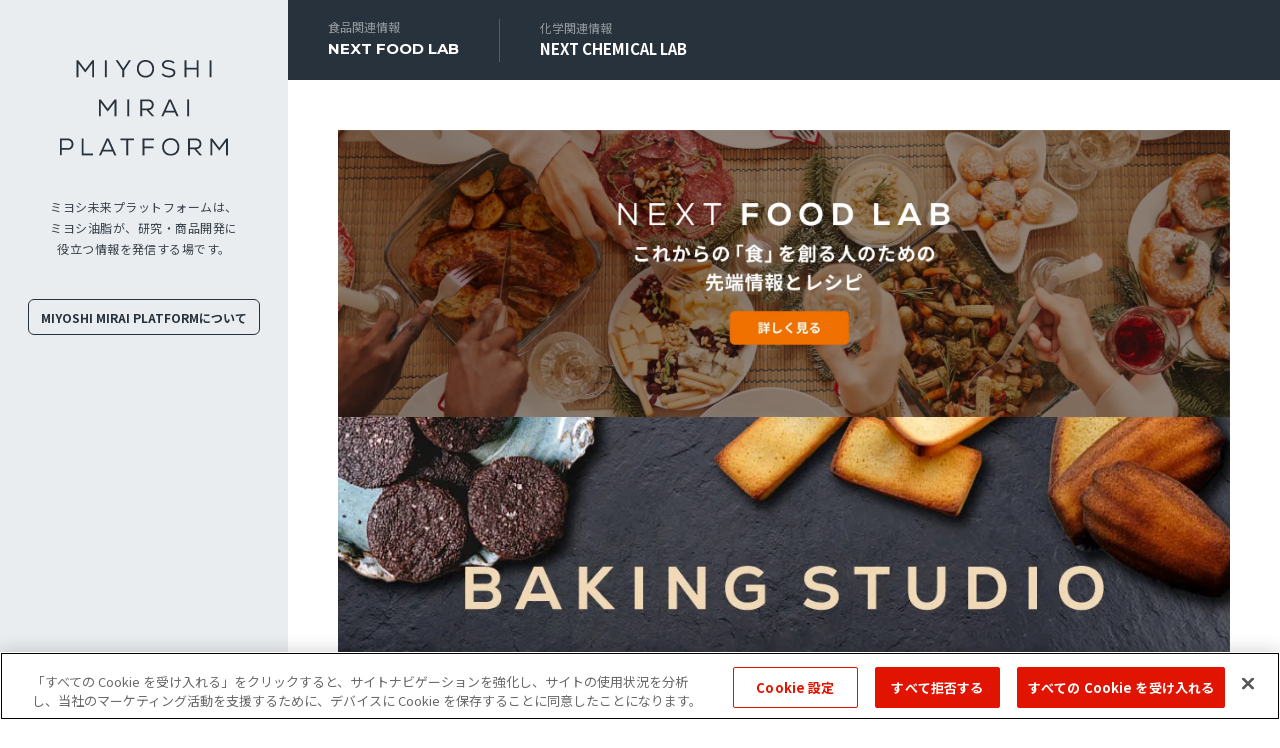

--- FILE ---
content_type: text/html; charset=UTF-8
request_url: https://mmp.miyoshi-yushi.co.jp/dl_files/%E3%81%97%E3%81%A3%E3%81%A8%E3%82%8A%E9%85%92%E7%A8%AE%E9%A2%A8%E3%81%82%E3%82%93%E3%81%B1%E3%82%93/
body_size: 24732
content:
<!DOCTYPE HTML>
<html lang="jp">
<head>
<meta charset="utf-8">
<title>MIYOSHI MIRAI PLATFORM（ミヨシ未来プラットフォーム） - ミヨシ油脂株式会社</title>
<link rel="preconnect" href="https://fonts.googleapis.com">
<link rel="preconnect" href="https://fonts.gstatic.com" crossorigin>
<link href="https://fonts.googleapis.com/css2?family=Montserrat:wght@300;700&family=Noto+Sans+JP:wght@400;700&display=swap" rel="stylesheet">
<link href="/assets/css/style.css?231211" rel="stylesheet">
<script>
var dataLayer = dataLayer || [];
dataLayer.push({
'content-g---page_market_cat' : "",
'content-g---page_type_cat' : "",
});
</script>
<!-- Google Tag Manager -->
<script>(function(w,d,s,l,i){w[l]=w[l]||[];w[l].push({'gtm.start':
new Date().getTime(),event:'gtm.js'});var f=d.getElementsByTagName(s)[0],
j=d.createElement(s),dl=l!='dataLayer'?'&l='+l:'';j.async=true;j.src=
'https://www.googletagmanager.com/gtm.js?id='+i+dl;f.parentNode.insertBefore(j,f);
})(window,document,'script','dataLayer','GTM-MX8XSJC');</script>
<!-- End Google Tag Manager -->
<!-- OneTrust Cookie -->
<script src="https://cdn-au.onetrust.com/scripttemplates/otSDKStub.js"  type="text/javascript" charset="UTF-8" data-domain-script="3bbffb86-53cb-49f6-a236-440f5a28cf9c" ></script>
<script type="text/javascript">
function OptanonWrapper() { }
</script>
<!-- OneTrust Cookie -->
<meta name="description" content="">
<meta property="og:title" content="MIYOSHI MIRAI PLATFORM（ミヨシ未来プラットフォーム）">
<meta property="og:site_name" content="MIYOSHI MIRAI PLATFORM（ミヨシ未来プラットフォーム） - ミヨシ油脂株式会社">
<meta property="og:description" content="">
<meta property="og:type" content="article">
<meta property="og:url" content="https://mmp.miyoshi-yushi.co.jp/dl_files/%e3%81%97%e3%81%a3%e3%81%a8%e3%82%8a%e9%85%92%e7%a8%ae%e9%a2%a8%e3%81%82%e3%82%93%e3%81%b1%e3%82%93">
<link rel="canonical" href="https://mmp.miyoshi-yushi.co.jp/dl_files/%e3%81%97%e3%81%a3%e3%81%a8%e3%82%8a%e9%85%92%e7%a8%ae%e9%a2%a8%e3%81%82%e3%82%93%e3%81%b1%e3%82%93">
<meta name="robots" content="noindex,nofollow">
<meta property='og:image' content='/assets/images/noimage2x1.png'>
<meta name="twitter:card" content="summary_large_image">
<meta name="viewport" content="width=device-width, initial-scale=1">
<meta name="format-detection" content="telephone=no">
<!--  PC用ファビコン -->
<link rel="icon" type="image/x-icon" href="https://www.miyoshi-yushi.co.jp/images/common/logo.ico">
<!--  スマホ用基本 -->
<link rel="apple-touch-icon-precomposed" href="https://www.miyoshi-yushi.co.jp/images/common/miyoshi_logo_152.png">
<!--  iPad用基本 -->
<link rel="apple-touch-icon-precomposed" sizes="76x76" href="https://www.miyoshi-yushi.co.jp/images/common/miyoshi_logo_76.png">
<!--  スマホのRetina用 -->
<link rel="apple-touch-icon-precomposed" sizes="120x120" href="https://www.miyoshi-yushi.co.jp/images/common/miyoshi_logo_120.png">
<!--  iPadのRetina用 -->
<link rel="apple-touch-icon-precomposed" sizes="152x152" href="https://www.miyoshi-yushi.co.jp/images/common/miyoshi_logo_152.png">
<meta name='robots' content='max-image-preview:large' />
<link rel='dns-prefetch' href='//s.w.org' />
<script type="text/javascript">
window._wpemojiSettings = {"baseUrl":"https:\/\/s.w.org\/images\/core\/emoji\/13.1.0\/72x72\/","ext":".png","svgUrl":"https:\/\/s.w.org\/images\/core\/emoji\/13.1.0\/svg\/","svgExt":".svg","source":{"concatemoji":"https:\/\/mmp.miyoshi-yushi.co.jp\/wp-includes\/js\/wp-emoji-release.min.js?ver=5.9.3"}};
/*! This file is auto-generated */
!function(e,a,t){var n,r,o,i=a.createElement("canvas"),p=i.getContext&&i.getContext("2d");function s(e,t){var a=String.fromCharCode;p.clearRect(0,0,i.width,i.height),p.fillText(a.apply(this,e),0,0);e=i.toDataURL();return p.clearRect(0,0,i.width,i.height),p.fillText(a.apply(this,t),0,0),e===i.toDataURL()}function c(e){var t=a.createElement("script");t.src=e,t.defer=t.type="text/javascript",a.getElementsByTagName("head")[0].appendChild(t)}for(o=Array("flag","emoji"),t.supports={everything:!0,everythingExceptFlag:!0},r=0;r<o.length;r++)t.supports[o[r]]=function(e){if(!p||!p.fillText)return!1;switch(p.textBaseline="top",p.font="600 32px Arial",e){case"flag":return s([127987,65039,8205,9895,65039],[127987,65039,8203,9895,65039])?!1:!s([55356,56826,55356,56819],[55356,56826,8203,55356,56819])&&!s([55356,57332,56128,56423,56128,56418,56128,56421,56128,56430,56128,56423,56128,56447],[55356,57332,8203,56128,56423,8203,56128,56418,8203,56128,56421,8203,56128,56430,8203,56128,56423,8203,56128,56447]);case"emoji":return!s([10084,65039,8205,55357,56613],[10084,65039,8203,55357,56613])}return!1}(o[r]),t.supports.everything=t.supports.everything&&t.supports[o[r]],"flag"!==o[r]&&(t.supports.everythingExceptFlag=t.supports.everythingExceptFlag&&t.supports[o[r]]);t.supports.everythingExceptFlag=t.supports.everythingExceptFlag&&!t.supports.flag,t.DOMReady=!1,t.readyCallback=function(){t.DOMReady=!0},t.supports.everything||(n=function(){t.readyCallback()},a.addEventListener?(a.addEventListener("DOMContentLoaded",n,!1),e.addEventListener("load",n,!1)):(e.attachEvent("onload",n),a.attachEvent("onreadystatechange",function(){"complete"===a.readyState&&t.readyCallback()})),(n=t.source||{}).concatemoji?c(n.concatemoji):n.wpemoji&&n.twemoji&&(c(n.twemoji),c(n.wpemoji)))}(window,document,window._wpemojiSettings);
</script>
<style type="text/css">
img.wp-smiley,
img.emoji {
	display: inline !important;
	border: none !important;
	box-shadow: none !important;
	height: 1em !important;
	width: 1em !important;
	margin: 0 0.07em !important;
	vertical-align: -0.1em !important;
	background: none !important;
	padding: 0 !important;
}
</style>
	<link rel='stylesheet' id='theme-editor-style-css'  href='https://mmp.miyoshi-yushi.co.jp/wp-content/themes/mmp/editor-style.css?ver=5.9.3' type='text/css' media='all' />
<link rel='stylesheet' id='wp-block-library-css'  href='https://mmp.miyoshi-yushi.co.jp/wp-includes/css/dist/block-library/style.min.css?ver=5.9.3' type='text/css' media='all' />
<style id='global-styles-inline-css' type='text/css'>
body{--wp--preset--color--black: #000000;--wp--preset--color--cyan-bluish-gray: #abb8c3;--wp--preset--color--white: #ffffff;--wp--preset--color--pale-pink: #f78da7;--wp--preset--color--vivid-red: #cf2e2e;--wp--preset--color--luminous-vivid-orange: #ff6900;--wp--preset--color--luminous-vivid-amber: #fcb900;--wp--preset--color--light-green-cyan: #7bdcb5;--wp--preset--color--vivid-green-cyan: #00d084;--wp--preset--color--pale-cyan-blue: #8ed1fc;--wp--preset--color--vivid-cyan-blue: #0693e3;--wp--preset--color--vivid-purple: #9b51e0;--wp--preset--gradient--vivid-cyan-blue-to-vivid-purple: linear-gradient(135deg,rgba(6,147,227,1) 0%,rgb(155,81,224) 100%);--wp--preset--gradient--light-green-cyan-to-vivid-green-cyan: linear-gradient(135deg,rgb(122,220,180) 0%,rgb(0,208,130) 100%);--wp--preset--gradient--luminous-vivid-amber-to-luminous-vivid-orange: linear-gradient(135deg,rgba(252,185,0,1) 0%,rgba(255,105,0,1) 100%);--wp--preset--gradient--luminous-vivid-orange-to-vivid-red: linear-gradient(135deg,rgba(255,105,0,1) 0%,rgb(207,46,46) 100%);--wp--preset--gradient--very-light-gray-to-cyan-bluish-gray: linear-gradient(135deg,rgb(238,238,238) 0%,rgb(169,184,195) 100%);--wp--preset--gradient--cool-to-warm-spectrum: linear-gradient(135deg,rgb(74,234,220) 0%,rgb(151,120,209) 20%,rgb(207,42,186) 40%,rgb(238,44,130) 60%,rgb(251,105,98) 80%,rgb(254,248,76) 100%);--wp--preset--gradient--blush-light-purple: linear-gradient(135deg,rgb(255,206,236) 0%,rgb(152,150,240) 100%);--wp--preset--gradient--blush-bordeaux: linear-gradient(135deg,rgb(254,205,165) 0%,rgb(254,45,45) 50%,rgb(107,0,62) 100%);--wp--preset--gradient--luminous-dusk: linear-gradient(135deg,rgb(255,203,112) 0%,rgb(199,81,192) 50%,rgb(65,88,208) 100%);--wp--preset--gradient--pale-ocean: linear-gradient(135deg,rgb(255,245,203) 0%,rgb(182,227,212) 50%,rgb(51,167,181) 100%);--wp--preset--gradient--electric-grass: linear-gradient(135deg,rgb(202,248,128) 0%,rgb(113,206,126) 100%);--wp--preset--gradient--midnight: linear-gradient(135deg,rgb(2,3,129) 0%,rgb(40,116,252) 100%);--wp--preset--duotone--dark-grayscale: url('#wp-duotone-dark-grayscale');--wp--preset--duotone--grayscale: url('#wp-duotone-grayscale');--wp--preset--duotone--purple-yellow: url('#wp-duotone-purple-yellow');--wp--preset--duotone--blue-red: url('#wp-duotone-blue-red');--wp--preset--duotone--midnight: url('#wp-duotone-midnight');--wp--preset--duotone--magenta-yellow: url('#wp-duotone-magenta-yellow');--wp--preset--duotone--purple-green: url('#wp-duotone-purple-green');--wp--preset--duotone--blue-orange: url('#wp-duotone-blue-orange');--wp--preset--font-size--small: 13px;--wp--preset--font-size--medium: 20px;--wp--preset--font-size--large: 36px;--wp--preset--font-size--x-large: 42px;}.has-black-color{color: var(--wp--preset--color--black) !important;}.has-cyan-bluish-gray-color{color: var(--wp--preset--color--cyan-bluish-gray) !important;}.has-white-color{color: var(--wp--preset--color--white) !important;}.has-pale-pink-color{color: var(--wp--preset--color--pale-pink) !important;}.has-vivid-red-color{color: var(--wp--preset--color--vivid-red) !important;}.has-luminous-vivid-orange-color{color: var(--wp--preset--color--luminous-vivid-orange) !important;}.has-luminous-vivid-amber-color{color: var(--wp--preset--color--luminous-vivid-amber) !important;}.has-light-green-cyan-color{color: var(--wp--preset--color--light-green-cyan) !important;}.has-vivid-green-cyan-color{color: var(--wp--preset--color--vivid-green-cyan) !important;}.has-pale-cyan-blue-color{color: var(--wp--preset--color--pale-cyan-blue) !important;}.has-vivid-cyan-blue-color{color: var(--wp--preset--color--vivid-cyan-blue) !important;}.has-vivid-purple-color{color: var(--wp--preset--color--vivid-purple) !important;}.has-black-background-color{background-color: var(--wp--preset--color--black) !important;}.has-cyan-bluish-gray-background-color{background-color: var(--wp--preset--color--cyan-bluish-gray) !important;}.has-white-background-color{background-color: var(--wp--preset--color--white) !important;}.has-pale-pink-background-color{background-color: var(--wp--preset--color--pale-pink) !important;}.has-vivid-red-background-color{background-color: var(--wp--preset--color--vivid-red) !important;}.has-luminous-vivid-orange-background-color{background-color: var(--wp--preset--color--luminous-vivid-orange) !important;}.has-luminous-vivid-amber-background-color{background-color: var(--wp--preset--color--luminous-vivid-amber) !important;}.has-light-green-cyan-background-color{background-color: var(--wp--preset--color--light-green-cyan) !important;}.has-vivid-green-cyan-background-color{background-color: var(--wp--preset--color--vivid-green-cyan) !important;}.has-pale-cyan-blue-background-color{background-color: var(--wp--preset--color--pale-cyan-blue) !important;}.has-vivid-cyan-blue-background-color{background-color: var(--wp--preset--color--vivid-cyan-blue) !important;}.has-vivid-purple-background-color{background-color: var(--wp--preset--color--vivid-purple) !important;}.has-black-border-color{border-color: var(--wp--preset--color--black) !important;}.has-cyan-bluish-gray-border-color{border-color: var(--wp--preset--color--cyan-bluish-gray) !important;}.has-white-border-color{border-color: var(--wp--preset--color--white) !important;}.has-pale-pink-border-color{border-color: var(--wp--preset--color--pale-pink) !important;}.has-vivid-red-border-color{border-color: var(--wp--preset--color--vivid-red) !important;}.has-luminous-vivid-orange-border-color{border-color: var(--wp--preset--color--luminous-vivid-orange) !important;}.has-luminous-vivid-amber-border-color{border-color: var(--wp--preset--color--luminous-vivid-amber) !important;}.has-light-green-cyan-border-color{border-color: var(--wp--preset--color--light-green-cyan) !important;}.has-vivid-green-cyan-border-color{border-color: var(--wp--preset--color--vivid-green-cyan) !important;}.has-pale-cyan-blue-border-color{border-color: var(--wp--preset--color--pale-cyan-blue) !important;}.has-vivid-cyan-blue-border-color{border-color: var(--wp--preset--color--vivid-cyan-blue) !important;}.has-vivid-purple-border-color{border-color: var(--wp--preset--color--vivid-purple) !important;}.has-vivid-cyan-blue-to-vivid-purple-gradient-background{background: var(--wp--preset--gradient--vivid-cyan-blue-to-vivid-purple) !important;}.has-light-green-cyan-to-vivid-green-cyan-gradient-background{background: var(--wp--preset--gradient--light-green-cyan-to-vivid-green-cyan) !important;}.has-luminous-vivid-amber-to-luminous-vivid-orange-gradient-background{background: var(--wp--preset--gradient--luminous-vivid-amber-to-luminous-vivid-orange) !important;}.has-luminous-vivid-orange-to-vivid-red-gradient-background{background: var(--wp--preset--gradient--luminous-vivid-orange-to-vivid-red) !important;}.has-very-light-gray-to-cyan-bluish-gray-gradient-background{background: var(--wp--preset--gradient--very-light-gray-to-cyan-bluish-gray) !important;}.has-cool-to-warm-spectrum-gradient-background{background: var(--wp--preset--gradient--cool-to-warm-spectrum) !important;}.has-blush-light-purple-gradient-background{background: var(--wp--preset--gradient--blush-light-purple) !important;}.has-blush-bordeaux-gradient-background{background: var(--wp--preset--gradient--blush-bordeaux) !important;}.has-luminous-dusk-gradient-background{background: var(--wp--preset--gradient--luminous-dusk) !important;}.has-pale-ocean-gradient-background{background: var(--wp--preset--gradient--pale-ocean) !important;}.has-electric-grass-gradient-background{background: var(--wp--preset--gradient--electric-grass) !important;}.has-midnight-gradient-background{background: var(--wp--preset--gradient--midnight) !important;}.has-small-font-size{font-size: var(--wp--preset--font-size--small) !important;}.has-medium-font-size{font-size: var(--wp--preset--font-size--medium) !important;}.has-large-font-size{font-size: var(--wp--preset--font-size--large) !important;}.has-x-large-font-size{font-size: var(--wp--preset--font-size--x-large) !important;}
</style>
<link rel="https://api.w.org/" href="https://mmp.miyoshi-yushi.co.jp/wp-json/" /><link rel="alternate" type="application/json" href="https://mmp.miyoshi-yushi.co.jp/wp-json/wp/v2/dl_files/6265" /><link rel="EditURI" type="application/rsd+xml" title="RSD" href="https://mmp.miyoshi-yushi.co.jp/xmlrpc.php?rsd" />
<link rel="wlwmanifest" type="application/wlwmanifest+xml" href="https://mmp.miyoshi-yushi.co.jp/wp-includes/wlwmanifest.xml" /> 
<meta name="generator" content="WordPress 5.9.3" />
<link rel='shortlink' href='https://mmp.miyoshi-yushi.co.jp/?p=6265' />
<link rel="alternate" type="application/json+oembed" href="https://mmp.miyoshi-yushi.co.jp/wp-json/oembed/1.0/embed?url=https%3A%2F%2Fmmp.miyoshi-yushi.co.jp%2Fdl_files%2F%25e3%2581%2597%25e3%2581%25a3%25e3%2581%25a8%25e3%2582%258a%25e9%2585%2592%25e7%25a8%25ae%25e9%25a2%25a8%25e3%2581%2582%25e3%2582%2593%25e3%2581%25b1%25e3%2582%2593" />
<link rel="alternate" type="text/xml+oembed" href="https://mmp.miyoshi-yushi.co.jp/wp-json/oembed/1.0/embed?url=https%3A%2F%2Fmmp.miyoshi-yushi.co.jp%2Fdl_files%2F%25e3%2581%2597%25e3%2581%25a3%25e3%2581%25a8%25e3%2582%258a%25e9%2585%2592%25e7%25a8%25ae%25e9%25a2%25a8%25e3%2581%2582%25e3%2582%2593%25e3%2581%25b1%25e3%2582%2593&#038;format=xml" />
                <script>
                    var ajaxUrl = 'https://mmp.miyoshi-yushi.co.jp/wp-admin/admin-ajax.php';
                </script>
        </head>
<body>
<!-- Google Tag Manager (noscript) -->
<noscript><iframe src="https://www.googletagmanager.com/ns.html?id=GTM-MX8XSJC"
height="0" width="0" style="display:none;visibility:hidden"></iframe></noscript>
<!-- End Google Tag Manager (noscript) -->
<section class="l-all l-all--top">
<a id="TOP" class="anchor">&nbsp;</a>
<!-- header -->
<header class="header header--mmp js-scrollmenu">
  <h1 class="header__logo">
    <picture>
      <source media="(min-width: 768px)" srcset="/assets/images/logo.svg">
      <source media="(max-width: 768px)" srcset="/assets/images/logo_1line.svg">
      <img src="/assets/images/logo.svg" alt="MIYOSHI MIRAI PLATFORM">
    </picture>
  </h1>
  <p class="header__description">ミヨシ未来プラットフォームは、<br>ミヨシ油脂が、研究・商品開発に<br>役立つ情報を発信する場です。</p>
  <nav class="header__about">
    <a href="/about/">MIYOSHI MIRAI PLATFORMについて</a>
  </nav>
  </header>
<!-- /header --><!-- contents -->
<section class="l-contents top">

  <div class="brand">
    <ul class="js-anm">
      <li class="brand--nfl"><a href="/nfl/">
        <picture>
          <source media="(min-width: 768px)" srcset="/assets/images/bn_nfl_wide.webp">
          <source media="(max-width: 768px)" srcset="/assets/images/bn_nfl.webp">
          <img src="assets/images/bn_nfl_wide.webp" alt="NEXT FOOD LAB">
        </picture>
      </a></li>
      <li class="brand--bn"><a href="/baking-studio/"><img src="/assets/images/bn_bs.webp" alt="BAKING STUDIO"></a></li>
      <li class="brand--bt"><a href="/botanova/"><img src="/assets/images/bn_bt.webp" alt="botanova"></a></li>
    </ul>
  </div>

  <h2>新着記事</h2>
  <ul class="c-articles">
        <li class="c-articles__item">
      <a href="https://mmp.miyoshi-yushi.co.jp/next-food-lab-post/botanova_soy_ice_cream/">
        <div class="c-articles__img">
          <img src='https://mmp.miyoshi-yushi.co.jp/wp-content/uploads/2025/03/soy-milk_ice-cream_qa1-648x432.jpg' alt=''>
        </div>
        <div class="c-articles__brand c-articles__brand--nfl">NEXT FOOD LAB</div>
        <dl>
          <dt class="c-articles__title">Q：豆乳アイスクリームをおいしくしたいです</dt>
          <dd class="c-articles__text">豆乳を使用したアイスクリームを作りたいのですが、風味にクセがあり、なかなかおいしくなりません。風味アップできる素材はありますか？</dd>
        </dl>
      </a>
    </li>    <li class="c-articles__item">
      <a href="https://mmp.miyoshi-yushi.co.jp/next-food-lab-post/2025_new_product_1/">
        <div class="c-articles__img">
          <img src='https://mmp.miyoshi-yushi.co.jp/wp-content/uploads/2025/02/thumbnail_coco-up_cake-mix_2-648x432.png' alt=''>
        </div>
        <div class="c-articles__brand c-articles__brand--nfl">NEXT FOOD LAB</div>
        <dl>
          <dt class="c-articles__title">【2025年新製品】「ココアップ」＆「米粉と大豆粉のケーキミックス」</dt>
          <dd class="c-articles__text">2025年、ミヨシ油脂は「ココアップ」「米粉と大豆粉のケーキミックス」の2製品を新たに発売いたします。この2つの製品についてご紹介します。</dd>
        </dl>
      </a>
    </li>    <li class="c-articles__item">
      <a href="/next-food-lab/product/detail/?id=12834">
        <div class="c-articles__img">
          <img src='https://mmp.miyoshi-yushi.co.jp/wp-content/uploads/2025/04/product_10kgPC_3_new_tack_haikei-648x432.jpg' alt=''><div><span class="c-itemlist__price">無料</span><span class="c-itemlist__sample">サンプル請求</span></div>
        </div>
        <div class="c-articles__brand c-articles__brand--nfl">NEXT FOOD LAB</div>
        <dl>
          <dt class="c-articles__title">米粉と大豆粉のケーキミックス</dt>
          <dd class="c-articles__text">プラントベース仕様のケーキミックスです。卵や乳製品を使わずにふんわりとキメの整ったスポンジケーキが作れます。
※10kg段ボール箱の製品です。</dd>
        </dl>
      </a>
    </li>    <li class="c-articles__item">
      <a href="/next-food-lab/product/detail/?id=12833">
        <div class="c-articles__img">
          <img src='https://mmp.miyoshi-yushi.co.jp/wp-content/uploads/2025/04/product_10kgPC_new_tack_haikei-648x432.jpg' alt=''><div><span class="c-itemlist__price">無料</span><span class="c-itemlist__sample">サンプル請求</span></div>
        </div>
        <div class="c-articles__brand c-articles__brand--nfl">NEXT FOOD LAB</div>
        <dl>
          <dt class="c-articles__title">ココアップ</dt>
          <dd class="c-articles__text">カカオ由来原料不使用の、カカオやチョコレートの風味を補強する練り込み用マーガリンです。パン・菓子にお使いいただけます。
※10kg段ボール箱の製品です。</dd>
        </dl>
      </a>
    </li>    <li class="c-articles__item">
      <a href="/next-food-lab/recipe/detail/?id=12907">
        <div class="c-articles__img">
          <img src='https://mmp.miyoshi-yushi.co.jp/wp-content/uploads/2025/02/recipe_kuromitsu-roll-cake_pb-648x432.jpg' alt=''>
        </div>
        <div class="c-articles__brand c-articles__brand--nfl">NEXT FOOD LAB</div>
        <dl>
          <dt class="c-articles__title">黒蜜ロールケーキ（プラントベース対応）</dt>
          <dd class="c-articles__text">プラントベースのふわっとした食感のロールケーキです。
「米粉と大豆粉のケーキミックス」を使用することで、卵不使用でもしっとりとしたキメの整ったロールスポンジが作れます。「ケークトロン」を加えることで、生地の安定性と起泡性が向上し、ボリューム感のある仕上がりになります。</dd>
        </dl>
      </a>
    </li>    <li class="c-articles__item">
      <a href="/next-food-lab/recipe/detail/?id=12906">
        <div class="c-articles__img">
          <img src='https://mmp.miyoshi-yushi.co.jp/wp-content/uploads/2025/02/recipe_coco-up_cookie-648x432.jpg' alt=''>
        </div>
        <div class="c-articles__brand c-articles__brand--nfl">NEXT FOOD LAB</div>
        <dl>
          <dt class="c-articles__title">ココアを減らしてもおいしい！アイスボックスクッキー</dt>
          <dd class="c-articles__text">ココアの風味がしっかりと感じられる、サクサクとした食感のクッキーです。
「ココアップ」を使用することで、ココアのビター感やナッティー感が引き立ち、より深みのある風味が楽しめます。</dd>
        </dl>
      </a>
    </li>
  </ul>


</section>
<!-- /contents -->


<!-- footer -->
<footer class="footer">
  <p class="footer__corporate">
    <a href="https://www.miyoshi-yushi.co.jp/" target="_blank">
    <img src="/assets/images/logo_corporate.svg" alt="ミヨシ油脂">
    </a>
  </p>
  <ul class="footer__nav">
    <li><button id="ot-sdk-btn" class="ot-sdk-show-settings">Cookieの設定</button></li>
    <li><a href="https://www.miyoshi-yushi.co.jp/" target="_blank">コーポレートサイト</a></li>
    <li><a href="https://www.miyoshi-yushi.co.jp/privacy/" target="_blank">個人情報の保護</a></li>
    <li><a href="https://www.miyoshi-yushi.co.jp/socialmediapolicy/" target="_blank">ソーシャルメディアポリシー</a></li>
    <li><a href="https://www.miyoshi-yushi.co.jp/disclaimers/" target="_blank">免責事項</a></li>
      </ul>
  <small class="footer__copyright" translate="no">Copyright © 2022 ＭIYOSHI OIL & FAT CO.,LTD. All Rights Reserved.</small>
</footer>
<!-- /footer -->
</section>
<!-- /all -->
<nav class="menu menu--mmp js-scrollmenu">
  <dl>
    <dt>食品関連情報</dt>
    <dd>
      <ul>
        <li><a href="/nfl/" class="menu__item--nfl">NEXT FOOD LAB</a></li>
      </ul>
    </dd>
  </dl>
  <dl>
    <dt>化学関連情報</dt>
    <dd>
      <ul>
        <li><a href="/ncl/" class="menu__item--ncl">NEXT CHEMICAL LAB</a></li>
      </ul>
    </dd>
  </dl>

    </nav>
<div class="hmenu js-hmenu">
  <dl class="hmenu__body">
    <dt><img src="/assets/images/logo_1line.svg" alt="MIYOSHI MIRAI PLATFORM"></dt>
    <dd>
      <p>FOODS</p>
      <ul>
        <li><a href="/nfl/"><img src="/assets/images/bn_nfl.webp" alt="NEXT FOOD LAB"></a></li>
        <li><a href="/baking-studio/"><img src="/assets/images/bn_bs.webp" alt="BAKING STUDIO"></a></li>
      </ul>
      <p>CHEMICALS</p>
      <ul>
        <li><a href="/ncl/"><img src="/assets/images/bn_ncl.webp" alt="NEXT CHEMICAL LAB"></a></li>
      </ul>
      <nav>
        <a href="/">MIYOSHI MIRAI PLATFORM TOP</a>
      </nav>
    </dd>
  </dl>
  <div class="hmenu__close js-hmenu-close"></div>
</div>
<script type="text/javascript">window.pageID = "top";window.siteID = "mmp";</script>
<script type="text/javascript" src="/assets/js/common.js"></script>
</body>
</html>

--- FILE ---
content_type: text/css
request_url: https://mmp.miyoshi-yushi.co.jp/assets/css/style.css?231211
body_size: 111185
content:
@charset "UTF-8";@keyframes fadein{0%{opacity:0}100%{opacity:1}}@keyframes fadeout{0%{opacity:1}100%{opacity:0}}*{font-style:normal;list-style:none;margin:0;padding:0}figure,nav{display:block}html{font-size:10px}body{background:#fff;color:rgba(40,50,60,.9);font-family:"Noto Sans JP",sans-serif;font-size:10px;text-align:center;-webkit-text-size-adjust:100%}.anchor{display:block;font-size:0;height:0;line-height:0}img{vertical-align:top}svg{pointer-events:none}a{color:rgba(40,50,60,.9)}a:hover{text-decoration:none}@media screen and (min-width:768px){a[href^=tel]{pointer-events:none;text-decoration:none!important}}@media screen and (max-width:767px){.c-pc{display:none}}@media screen and (min-width:768px){.c-sp{display:none}}.l-all{padding:80px 0 0 288px}@media screen and (max-width:1023px){.l-all{padding:80px 0 0 248px}}@media screen and (max-width:767px){.l-all{min-width:320px;padding:66px 0 0;width:100%}}@media print{.l-all{padding:30px 0 0}}.l-all--lp{padding:0}.l-contents{max-width:1365px;margin:0 auto}@media screen and (max-width:767px){.l-contents{overflow:hidden}}.l-contents.top{padding:50px 50px 0}@media screen and (max-width:1023px){.l-contents.top{padding:50px 24px 0}}@media screen and (max-width:767px){.l-contents.top{padding:0}}.l-contents.about{padding:75px 50px 0!important}@media screen and (max-width:1023px){.l-contents.about{padding:75px 24px 0!important}}@media screen and (max-width:767px){.l-contents.about{padding:32px 24px 0!important}}.l-contents.notfound{padding:50px 50px 100px}@media screen and (max-width:1023px){.l-contents.notfound{padding:50px 24px 100px}}@media screen and (max-width:767px){.l-contents.notfound{padding:64px 0}}.l-contents.notfound h1{font-family:Montserrat,sans-serif}.l-contents.notfound .c-btn a{background:#28323c;color:#fff}.l-contents.nfl{padding:100px 50px 0}@media screen and (max-width:1023px){.l-contents.nfl{padding:100px 24px 0}}@media screen and (max-width:767px){.l-contents.nfl{padding:64px 0 0}}@media screen and (max-width:767px){.l-contents.nfl-article{padding:36px 0 0}}.l-contents.nfl .c-btn a{background:#f07000!important;color:#fff!important}.l-contents.nfl .contact,.l-contents.nfl .sample{background:#f2e3ce}.l-contents.nfl .filtersp__submit a{background:#f07000}.l-contents.nfl .contents__category a{background:#f07000;color:#fff}.l-contents.nfl .contents blockquote,.l-contents.nfl .contents__anchorlist,.l-contents.nfl .contents__product,.l-contents.nfl .contents__recipe{background:rgba(242,227,206,.5)}.l-contents.nfl .contents__anchorlist li::before,.l-contents.nfl .contents__anchorlist p{color:#f07000}.l-contents.nfl .contents__product a{color:#f07000}.l-contents.nfl .contents__product a::before{background:url(../images/arrow_down_nfl.svg) no-repeat center}.l-contents.nfl .contents__comment--text,.l-contents.nfl .contents__contact,.l-contents.nfl .contents__introduction{background:#f8f1e6}.l-contents.nfl .contents__comment--01 .contents__comment--text::before{border-color:transparent #f8f1e6 transparent transparent}.l-contents.nfl .contents__comment--02 .contents__comment--text::before{border-color:transparent transparent transparent #f8f1e6}.l-contents.nfl .contents__body p em{background-image:linear-gradient(rgba(255,182,56,.5),rgba(255,182,56,.5))}.l-contents.nfl .contents__body p strong{background-image:linear-gradient(rgba(240,112,0,.5),rgba(240,112,0,.5))}.l-contents.nfl .contents__btn--strong a{background:#f07000!important;border-color:#f07000!important;color:#fff!important}.l-contents.nfl .contents__btn--weak a{background:#fff!important;border-color:#f07000!important;color:#f07000!important}.l-contents.bs{padding:100px 50px 0}@media screen and (max-width:1023px){.l-contents.bs{padding:100px 24px 0}}@media screen and (max-width:767px){.l-contents.bs{padding:64px 0 0}}@media screen and (max-width:767px){.l-contents.bs-article{padding:36px 0 0}}.l-contents.bs-counseling{background:rgba(230,225,218,.5);padding-bottom:1px}.l-contents.bs .c-btn a{background:#733828!important;color:#fff!important}.l-contents.bs .contact{background:#f2d9b6}.l-contents.bs .counseling,.l-contents.bs .sample{background:rgba(230,225,218,.5)}.l-contents.bs .filtersp__submit a{background:#733828}.l-contents.bs .contents__category a{background:#733828;color:#fff}.l-contents.bs .contents blockquote,.l-contents.bs .contents__anchorlist,.l-contents.bs .contents__product,.l-contents.bs .contents__recipe{background:rgba(230,225,218,.5)}.l-contents.bs .contents__anchorlist li::before,.l-contents.bs .contents__anchorlist p{color:#733828}.l-contents.bs .contents__product a{color:#733828}.l-contents.bs .contents__product a::before{background:url(../images/arrow_down_bs.svg) no-repeat center}.l-contents.bs .contents__comment--text,.l-contents.bs .contents__contact,.l-contents.bs .contents__introduction{background:#f2d9b6}.l-contents.bs .contents__comment--01 .contents__comment--text::before{border-color:transparent #f2d9b6 transparent transparent}.l-contents.bs .contents__comment--02 .contents__comment--text::before{border-color:transparent transparent transparent #f2d9b6}.l-contents.bs .contents__body p em{background-image:linear-gradient(rgba(255,182,56,.5),rgba(255,182,56,.5))}.l-contents.bs .contents__body p strong{background-image:linear-gradient(rgba(240,112,0,.5),rgba(240,112,0,.5))}.l-contents.bs .contents__btn--strong a{background:#733828!important;border-color:#733828!important;color:#fff!important}.l-contents.bs .contents__btn--weak a{background:#fff!important;border-color:#733828!important;color:#733828!important}.l-contents.bs-counseling .contents__anchorlist{background:rgba(242,217,182,.5)}.l-contents.bt{padding:100px 50px 0}@media screen and (max-width:1023px){.l-contents.bt{padding:100px 24px 0}}@media screen and (max-width:767px){.l-contents.bt{padding:64px 0 0}}@media screen and (max-width:767px){.l-contents.bt-article{padding:36px 0 0}}.l-contents.bt .c-btn a{background:#496726!important;color:#fff!important}.l-contents.bt .contact{background:#e4ebe1}.l-contents.bt .c-itemlist__price{background:#496726}.l-contents.bt .c-itemlist__sample{background:#7eb342}.l-contents.bt .counseling,.l-contents.bt .sample{background:rgba(213,224,215,.5)}.l-contents.bt .filtersp__submit a{background:#496726}.l-contents.bt .contents__category a{background:#496726;color:#fff}.l-contents.bt .contents blockquote,.l-contents.bt .contents__anchorlist,.l-contents.bt .contents__product,.l-contents.bt .contents__recipe{background:rgba(213,224,215,.5)}.l-contents.bt .contents__product a{color:#496726}.l-contents.bt .contents__product a::before{background:url(../images/arrow_down_bt.svg) no-repeat center}.l-contents.bt .contents__comment--text,.l-contents.bt .contents__contact,.l-contents.bt .contents__introduction{background:#e4ebe1}.l-contents.bt .contents__comment--01 .contents__comment--text::before{border-color:transparent #e4ebe1 transparent transparent}.l-contents.bt .contents__comment--02 .contents__comment--text::before{border-color:transparent transparent transparent #e4ebe1}.l-contents.bt .contents__body p em{background-image:linear-gradient(rgba(255,182,56,.5),rgba(255,182,56,.5))}.l-contents.bt .contents__body p strong{background-image:linear-gradient(rgba(240,112,0,.5),rgba(240,112,0,.5))}.l-contents.bt .contents__btn--strong a{background:#496726!important;border-color:#496726!important;color:#fff!important}.l-contents.bt .contents__btn--weak a{background:#fff!important;border-color:#496726!important;color:#496726!important}.l-contents.lp .contents__anchorlist--normal{background:rgba(40,50,60,.05)}.l-contents.lp .contents__anchorlist--nfl{background:rgba(242,227,206,.5)}.l-contents.lp .contents__anchorlist--nfl li::before,.l-contents.lp .contents__anchorlist--nfl p{color:#f07000}.l-contents.lp .contents__anchorlist--ncl{background:#eaf1fe}.l-contents.lp .contents__anchorlist--ncl li::before,.l-contents.lp .contents__anchorlist--ncl p{color:#0164ff}.l-contents.epo{padding:100px 50px 0}@media screen and (max-width:1023px){.l-contents.epo{padding:100px 24px 0}}@media screen and (max-width:767px){.l-contents.epo{padding:64px 0 0}}@media screen and (max-width:767px){.l-contents.epo-article{padding:36px 0 0}}.l-contents.epo .c-btn a{background:#17296a!important;color:#fff!important}.l-contents.epo .contact{background:#a6d0e3}.l-contents.epo .sample{background:#cfdee6}.l-contents.epo .filtersp__submit a{background:#17296a}.l-contents.epo .contents__category a{background:#17296a;color:#fff}.l-contents.epo .contents blockquote,.l-contents.epo .contents__anchorlist,.l-contents.epo .contents__product,.l-contents.epo .contents__recipe{background:rgba(207,222,230,.5)}.l-contents.epo .contents__product a{color:#17296a}.l-contents.epo .contents__product a::before{background:url(../images/arrow_down_epo.svg) no-repeat center}.l-contents.epo .contents__comment--text,.l-contents.epo .contents__contact,.l-contents.epo .contents__introduction{background:rgba(207,222,230,.5)}.l-contents.epo .contents__comment--01 .contents__comment--text::before{border-color:transparent #eaedef transparent transparent}.l-contents.epo .contents__comment--02 .contents__comment--text::before{border-color:transparent transparent transparent #f8f1e6}.l-contents.epo .contents__body p em{background-image:linear-gradient(rgba(255,182,56,.5),rgba(255,182,56,.5))}.l-contents.epo .contents__body p strong{background-image:linear-gradient(rgba(240,112,0,.5),rgba(240,112,0,.5))}.l-contents.epo .contents__btn--strong a{background:#17296a!important;border-color:#17296a!important;color:#fff!important}.l-contents.epo .contents__btn--weak a{background:#fff!important;border-color:#17296a!important;color:#17296a!important}.header{-ms-flex-align:center;align-items:center;box-sizing:border-box;display:-ms-flexbox;display:flex;-ms-flex-direction:column;flex-direction:column;height:100%;-ms-flex-pack:start;justify-content:flex-start;left:0;padding:60px 0 60px;position:fixed;width:288px;z-index:1000}@media screen and (max-width:1023px){.header{width:248px}}@media screen and (max-width:767px){.header{-ms-flex-direction:row;flex-direction:row;height:66px;-ms-flex-pack:justify;justify-content:space-between;padding:0 16px;width:100%;transition:all 250ms ease}.header[data-status=hide]{transform:translateY(-100%)}.header[data-status=show]{transform:translateY(0)}}@media print{.header{-ms-flex-align:start;align-items:flex-start;height:auto;-ms-flex-pack:start;justify-content:flex-start;padding:10px 16px;position:absolute;width:100%}}.header--mmp{background:#eaedef;top:0}.header--mmp .header__logo{width:168px}@media screen and (max-width:767px){.header--mmp .header__logo{margin:0 0 0 -5px;padding:5px;width:auto}}@media screen and (max-width:767px){.header--mmp .header__logo img{height:10px;width:auto}}.header--mmp .header__description{text-align:center}.header--nfl{background:#fff2cc;top:48px}@media screen and (max-width:767px){.header--nfl{top:36px}}.header--nfl .header__logo{width:208px}@media screen and (max-width:767px){.header--nfl .header__logo{margin:0;width:auto}}.header--nfl .header__logo span{color:#f07000}@media screen and (max-width:767px){.header--nfl .header__logo img{height:14px;width:auto}}.header--nfl .header__description{color:#f07000;text-align:left}.header--nfl .header__nav a{background:#f07000;color:#fff}.header--nfl .header__btn::after,.header--nfl .header__btn::before{background:#f07000}.header--bs{background:#f2d9b6;top:48px}@media screen and (max-width:767px){.header--bs{top:36px}}.header--bs .header__logo{width:208px}@media screen and (max-width:767px){.header--bs .header__logo{margin:0;text-align:left;width:auto}}.header--bs .header__logo span{color:#733828}.header--bs .header__logo img{width:150px}@media screen and (max-width:767px){.header--bs .header__logo img{height:14px;width:auto}}.header--bs .header__description{color:#733828;text-align:left;width:208px}.header--bs .header__nav a{background:#733828;color:#fff}.header--bs .header__btn::after,.header--bs .header__btn::before{background:#733828}.header--bt{background:#e4ebe1;top:48px}@media screen and (max-width:767px){.header--bt{top:36px}}.header--bt .header__logo{width:208px}@media screen and (max-width:767px){.header--bt .header__logo{margin:0;text-align:left;width:auto}}.header--bt .header__logo span{color:#496726;font-feature-settings:"palt";font-size:8px}.header--bt .header__logo img{width:189px}@media screen and (max-width:767px){.header--bt .header__logo img{height:22px;width:auto}}.header--bt .header__description{color:#496726;text-align:left;width:208px}.header--bt .header__nav a{background:#496726;color:#fff}.header--bt .header__btn::after,.header--bt .header__btn::before{background:#496726}.header--epo{background:#a6d0e3;top:48px}@media screen and (max-width:767px){.header--epo{top:36px}}.header--epo .header__logo{width:208px}@media screen and (max-width:767px){.header--epo .header__logo{margin:0;width:auto}}.header--epo .header__logo span{color:#17296a}.header--epo .header__logo img{width:147px}@media screen and (max-width:767px){.header--epo .header__logo img{height:14px;width:auto}}.header--epo .header__description{color:#17296a;text-align:left}.header--epo .header__nav a{background:#17296a;color:#fff}.header--epo .header__btn::after,.header--epo .header__btn::before{background:#17296a}.header__logo{display:block;margin:0 auto 40px}@media print{.header__logo{margin:0!important}}.header__logo a{display:block}.header__logo img{display:block;width:100%}.header__logo span{display:block;font-size:9px;font-weight:400;letter-spacing:.04em;line-height:1.75em;margin:-6px 0 5px;text-align:left}@media screen and (min-width:768px){.header__logo span{display:none}}@media print{.header__logo span{display:none}}@media screen and (max-width:374px){.header__logo span{font-size:8px}}.header__description{font-size:1.2rem;letter-spacing:.04em;line-height:1.75em;margin:0 0 40px}@media screen and (max-width:767px){.header__description{display:none}}@media print{.header__description{display:none}}.header__descriptionsp{margin:0 0 40px}@media print{.header__descriptionsp{display:none}}@media screen and (min-width:768px){.header__descriptionsp{display:none}}.header__about{-ms-flex-positive:10;flex-grow:10;margin:0 auto 40px;width:232px}@media screen and (max-width:767px){.header__about{display:none}}@media print{.header__about{display:none}}.header__about a{-ms-flex-align:center;align-items:center;border:1px solid currentColor;border-radius:6px;box-sizing:border-box;color:#28323c;display:-ms-flexbox;display:flex;font-size:1.2rem;font-weight:700;height:36px;-ms-flex-pack:center;justify-content:center;width:100%;transition:opacity 250ms ease;text-decoration:none}.header__about a:hover{opacity:.7}@media screen and (max-width:767px){.header__mailmagazine{display:none}}@media print{.header__mailmagazine{display:none}}.header__mailmagazine a{-ms-flex-align:center;align-items:center;color:#28323c;display:-ms-inline-flexbox;display:inline-flex;font-size:1.2rem;font-weight:700;-ms-flex-pack:center;justify-content:center;letter-spacing:.04em;transition:opacity 250ms ease;text-decoration:none}.header__mailmagazine a:hover{opacity:.7}.header__mailmagazine a::before{content:url(../images/icon_mailmagazine.svg);height:12px;margin:0 5px 0 0;width:16px}.header__nav{margin:0 auto 30px;width:208px}@media screen and (max-width:767px){.header__nav{display:none}}@media print{.header__nav{display:none}}.header__nav li{margin:0 0 10px}.header__nav a{-ms-flex-align:center;align-items:center;border-radius:6px;display:-ms-flexbox;display:flex;font-size:1.2rem;font-weight:700;height:36px;-ms-flex-pack:center;justify-content:center;line-height:1.1em;width:100%;transition:opacity 250ms ease;text-decoration:none}.header__nav a:hover{opacity:.7}.header__nav--contact a::before{background:url(../images/icon_contact.svg) no-repeat center;content:"";height:16px;margin:0 8px 0 0;width:16px}.header__nav--contact a::after{background:url(../images/arrow_right_white.svg) no-repeat center;content:"";height:12px;margin:0 0 0 8px;width:6px}.header__nav--counseling a::before{background:url(../images/icon_counseling.svg) no-repeat center;content:"";height:20px;margin:0 8px 0 0;width:20px}.header__nav--counseling a::after{background:url(../images/arrow_right_white.svg) no-repeat center;content:"";height:12px;margin:0 0 0 8px;width:6px}.header__sns{display:-ms-flexbox;display:flex;-ms-flex-pack:start;justify-content:flex-start;margin:0 auto 40px;width:208px}@media screen and (max-width:767px){.header__sns{display:none}}@media print{.header__sns{display:none}}.header__sns li{height:24px;margin:0 20px 0 0}.header__sns--instagram{width:24px}.header__sns--facebook{width:24px}.header__sns--twitter{width:27px}.header__sns img{width:100%}.header__sns a{-ms-flex-align:center;align-items:center;display:-ms-flexbox;display:flex;height:100%;-ms-flex-pack:center;justify-content:center;width:100%;transition:opacity 250ms ease;text-decoration:none}.header__sns a:hover{opacity:.7}.header__btn{cursor:pointer;height:30px;margin:0 -5px;-ms-flex-order:1;order:1;position:relative;width:30px}@media screen and (min-width:768px){.header__btn{display:none}}@media print{.header__btn{display:none}}.header__btn::after,.header__btn::before{content:"";height:1px;left:5px;margin:0 auto;position:absolute;right:5px}.header__btn::before{top:11px}.header__btn::after{bottom:11px}.siteheader{-ms-flex-align:center;align-items:center;background:#eaedef;box-sizing:border-box;display:-ms-flexbox;display:flex;height:48px;-ms-flex-pack:start;justify-content:flex-start;left:0;padding:0 16px;position:fixed;top:0;width:100%;z-index:1010}@media screen and (max-width:767px){.siteheader{height:36px}}@media print{.siteheader{position:absolute}}.siteheader__logo{font-size:0;margin:0 0 0 24px;-ms-flex-order:2;order:2}@media print{.siteheader__logo{margin:0}}@media screen and (max-width:767px){.siteheader__logo{margin:0}}.siteheader__logo img{height:11px}@media screen and (max-width:767px){.siteheader__logo img{height:7px}}.siteheader__btn{cursor:pointer;height:30px;margin:0 -5px;-ms-flex-order:1;order:1;position:relative;width:30px}@media screen and (max-width:767px){.siteheader__btn{display:none}}@media print{.siteheader__btn{display:none}}.siteheader__btn::after,.siteheader__btn::before{background:#28323c;content:"";height:1px;left:5px;margin:0 auto;position:absolute;right:5px}.siteheader__btn::before{top:11px}.siteheader__btn::after{bottom:11px}.menu{-ms-flex-align:center;align-items:center;box-sizing:border-box;display:-ms-flexbox;display:flex;height:80px;-ms-flex-pack:start;justify-content:flex-start;left:288px;margin:0 auto;padding:0 40px;position:fixed;right:0;z-index:100;transition:all 250ms ease}@media screen and (max-width:767px){.menu{display:none!important}}@media print{.menu{display:none!important}}@media screen and (max-width:1023px){.menu{left:248px;padding:0 24px}}.menu[data-status=hide]{transform:translateY(-100%)}.menu[data-status=show]{transform:translateY(0)}.menu dl dt{color:rgba(255,255,255,.5);font-size:1.2rem;font-weight:500;text-align:left}.menu dl+dl{border-left:1px solid rgba(255,255,255,.2);margin-left:40px;padding:0 0 0 40px}@media screen and (max-width:1023px){.menu dl+dl{margin-left:20px;padding:0 0 0 20px}}.menu dl ul{gap:2em}.menu>ul{-ms-flex-align:stretch;align-items:stretch;margin-left:-30px;gap:5px 0}@media screen and (max-width:1023px){.menu>ul{margin-left:-10px}}.menu>ul li{height:30px}.menu>ul li a{-ms-flex-align:center;align-items:center;display:-ms-flexbox;display:flex;height:100%;-ms-flex-pack:center;justify-content:center;padding:0 clamp(10px,1vw,25px);position:relative}.menu>ul li a[data-current=true]::after{content:""}.menu>ul li a::after{bottom:0;height:3px;left:clamp(10px,1vw,25px);margin:0 auto;position:absolute;right:clamp(10px,1vw,25px)}.menu ul{-ms-flex-align:center;align-items:center;display:-ms-flexbox;display:flex;-ms-flex-wrap:wrap;flex-wrap:wrap;font-size:1.6rem;-ms-flex-pack:start;justify-content:flex-start}.menu ul a{font-size:1.5rem;font-weight:700;line-height:1.75em;transition:opacity 250ms ease;text-decoration:none}.menu ul a:hover{opacity:.7}.menu ul a.menu__item--nfl{font-family:Montserrat,sans-serif}.menu ul a.menu__item--bs{font-family:Montserrat,sans-serif}.menu div{-ms-flex-align:center;align-items:center;color:#fff;display:-ms-flexbox;display:flex;font-size:1.6rem;font-weight:700;-ms-flex-pack:center;justify-content:center;line-height:1.75em}.menu div::after{background:url(../images/arrow_down_white.svg) no-repeat center;content:"";display:block;height:8.12px;margin:4px 0 0 5px;width:13.41px}.menu--mmp{background:#28323c;top:0}.menu--mmp ul a{color:#fff}.menu--nfl{background:#f2e3ce;top:48px}.menu--nfl>ul li+li{border-left:1px solid rgba(240,112,0,.2)}.menu--nfl>ul a{color:#f07000}.menu--nfl>ul a::after{background:#f07000}.menu--bs{background:#e6e1da;top:48px}.menu--bs>ul li+li{border-left:1px solid rgba(115,56,40,.2)}.menu--bs>ul a{color:#733828}.menu--bs>ul a::after{background:#733828}.menu--bt{background:#d5e0d7;top:48px}.menu--bt ul a{color:#496726}.menu--epo{background:#cfdee6;top:48px}.menu--epo>ul li+li{border-left:1px solid rgba(23,41,106,.2)}.menu--epo>ul a{color:#17296a}.menu--epo>ul a::after{background:#17296a}.hmenu{-ms-flex-align:center;align-items:center;background:#eaedef;box-sizing:border-box;display:-ms-flexbox;display:flex;height:100%;-ms-flex-pack:center;justify-content:center;left:0;padding:80px;position:fixed;top:0;transition:transform .5s cubic-bezier(.785,.135,.15,.86);transform:translateY(-100%);width:100%;z-index:2000}@media screen and (max-width:1023px){.hmenu{padding:40px}}@media screen and (max-width:767px){.hmenu{padding:24px}}@media print{.hmenu{display:none}}.hmenu[data-status=show]{transform:translateY(0)}.hmenu[data-status=show] .hmenu__body{opacity:1;transition:opacity 1ms ease 0s}.hmenu__close{cursor:pointer;height:22px;left:15px;position:absolute;top:15px;width:22px}@media screen and (max-width:767px){.hmenu__close{left:auto;right:21px;top:21px}}.hmenu__close::after,.hmenu__close::before{background:#28323c;content:"";height:100%;position:absolute;width:1px;bottom:0;left:0;margin:auto;position:absolute;right:0;top:0}.hmenu__close::before{transform:rotate(45deg)}.hmenu__close::after{transform:rotate(-45deg)}.hmenu__body{opacity:0;transition:opacity 1ms ease .5s}.hmenu__body dt{margin:0 0 46px;text-align:center}@media screen and (max-width:767px){.hmenu__body dt{margin:0 0 40px}}@media screen and (max-width:1023px) and (orientation:landscape){.hmenu__body dt{margin:0 0 24px}}.hmenu__body dt img{height:18px}@media screen and (max-width:767px){.hmenu__body dt img{height:10px}}.hmenu__body dd{margin:0 auto;max-width:701px}@media screen and (min-width:1023px) and (max-height:730px){.hmenu__body dd{display:-ms-grid;display:grid;max-width:none;gap:0 24px;-ms-grid-columns:1fr 1fr;grid-template-columns:1fr 1fr}.hmenu__body dd p:nth-of-type(1){grid-column:1/2;grid-row:1/2}.hmenu__body dd p:nth-of-type(2){grid-column:2/3;grid-row:1/2}.hmenu__body dd ul:nth-of-type(1){grid-column:1/2;grid-row:2/3}.hmenu__body dd ul:nth-of-type(2){grid-column:2/3;grid-row:2/3}.hmenu__body dd nav{grid-column:1/3;grid-row:3/4}}@media screen and (max-width:1023px) and (orientation:landscape){.hmenu__body dd{display:-ms-grid;display:grid;max-width:none;gap:0 24px;-ms-grid-columns:1fr 1fr;grid-template-columns:1fr 1fr}.hmenu__body dd p:nth-of-type(1){grid-column:1/2;grid-row:1/2}.hmenu__body dd p:nth-of-type(2){grid-column:2/3;grid-row:1/2}.hmenu__body dd ul:nth-of-type(1){grid-column:1/2;grid-row:2/3}.hmenu__body dd ul:nth-of-type(2){grid-column:2/3;grid-row:2/3}.hmenu__body dd nav{grid-column:1/3;grid-row:3/4}}.hmenu__body dd p{color:#28323c;font-family:Montserrat,sans-serif;font-size:1.6rem;font-weight:700;letter-spacing:.04em;line-height:1.25em;margin:0 0 16px;text-align:left}@media screen and (max-width:767px){.hmenu__body dd p{margin:0 0 8px}}.hmenu__body dd ul{display:-ms-flexbox;display:flex;-ms-flex-wrap:wrap;flex-wrap:wrap;margin:0 0 26px;gap:24px}@media screen and (max-width:1023px) and (orientation:landscape){.hmenu__body dd ul{margin:0}}@media screen and (max-width:767px){.hmenu__body dd ul{margin:0 0 24px;gap:16px}}@media screen and (max-width:767px) and (orientation:landscape){.hmenu__body dd ul{-ms-flex-pack:start;justify-content:flex-start;margin:0 0 0}}.hmenu__body dd li{width:calc((100% - 24px)/ 2)}@media screen and (max-width:767px){.hmenu__body dd li{width:calc(50% - 8px)}}.hmenu__body dd img{width:100%}.hmenu__body nav{height:48px;margin:40px auto 0;width:282px}@media screen and (max-width:767px){.hmenu__body nav{height:36px;margin:24px auto 0;width:210px}}.hmenu__body nav a{-ms-flex-align:center;align-items:center;background:#fff;border:1px solid currentColor;border-radius:6px;box-sizing:border-box;color:#28323c;display:-ms-flexbox;display:flex;font-size:1.6rem;font-weight:700;height:100%;-ms-flex-pack:center;justify-content:center;transition:opacity 250ms ease;text-decoration:none}.hmenu__body nav a:hover{opacity:.7}@media screen and (max-width:767px){.hmenu__body nav a{background:#28323c;border:none;color:#fff;font-size:1.2rem}}.hmenu02{-ms-flex-align:center;align-items:center;box-sizing:border-box;display:none;height:100%;-ms-flex-pack:start;justify-content:flex-start;left:0;position:fixed;top:0;transition:transform .5s cubic-bezier(.785,.135,.15,.86);transform:translateY(-100%);width:100%;z-index:2000}@media screen and (max-width:767px){.hmenu02{display:-ms-flexbox;display:flex;padding:24px 24px 0}}@media screen and (max-width:767px) and (orientation:landscape){.hmenu02{display:block;overflow:auto}}@media print{.hmenu02{display:none}}.hmenu02--nfl{background:#fff2cc;color:#f07000}.hmenu02--nfl .hmenu02__close::after,.hmenu02--nfl .hmenu02__close::before{background:#f07000}.hmenu02--nfl .hmenu02__nav a{background:#f07000;color:#fff}.hmenu02--nfl .hmenu02__nav02{border-top:1px solid rgba(240,112,0,.2)}.hmenu02--nfl a{color:#f07000}.hmenu02--bs{background:#f2d9b6;color:#733828}.hmenu02--bs .hmenu02__close::after,.hmenu02--bs .hmenu02__close::before{background:#733828}.hmenu02--bs .hmenu02__nav a{background:#733828;color:#fff}.hmenu02--bs .hmenu02__nav li{margin-bottom:12px}.hmenu02--bs .hmenu02__nav02{border-top:1px solid rgba(115,56,40,.2)}.hmenu02--bs .hmenu02__nav02 li{line-height:2em}.hmenu02--bs a{color:#733828}.hmenu02--bt{background:#e4ebe1;color:#496726}.hmenu02--bt .hmenu02__close::after,.hmenu02--bt .hmenu02__close::before{background:#496726}.hmenu02--bt .hmenu02__nav a{background:#496726;color:#fff}.hmenu02--bt .hmenu02__nav02{border-top:1px solid rgba(73,103,38,.2)}.hmenu02--bt .hmenu02__nav02 li{line-height:2em}.hmenu02--bt .hmenu02__logo img{height:32px}.hmenu02--bt a{color:#496726}.hmenu02--epo{background:#a6d0e3;color:#17296a}.hmenu02--epo .hmenu02__close::after,.hmenu02--epo .hmenu02__close::before{background:#17296a}.hmenu02--epo .hmenu02__lead{font-feature-settings:"palt"}.hmenu02--epo .hmenu02__nav a{background:#17296a;color:#fff}.hmenu02--epo .hmenu02__nav02{border-top:1px solid rgba(23,41,106,.2)}.hmenu02--epo a{color:#17296a}.hmenu02[data-status=show]{transform:translateY(0)}.hmenu02__close{cursor:pointer;height:22px;left:15px;position:absolute;top:15px;width:22px}@media screen and (max-width:767px){.hmenu02__close{left:auto;right:21px;top:21px}}.hmenu02__close::after,.hmenu02__close::before{content:"";height:100%;position:absolute;width:1px;bottom:0;left:0;margin:auto;position:absolute;right:0;top:0}.hmenu02__close::before{transform:rotate(45deg)}.hmenu02__close::after{transform:rotate(-45deg)}.hmenu02__body{text-align:left;width:100%}.hmenu02__lead{font-size:1rem;letter-spacing:.04em;line-height:1.75em;margin:0 0 8px}.hmenu02__logo{margin:0 0 32px}.hmenu02__logo img{height:20px}.hmenu02__nav{margin:0 0 24px;width:100%}@media screen and (max-width:767px) and (orientation:landscape){.hmenu02__nav{display:-ms-flexbox;display:flex;-ms-flex-pack:start;justify-content:flex-start;gap:16px}}.hmenu02__nav li{margin:0 0 16px}@media screen and (max-width:767px) and (orientation:landscape){.hmenu02__nav li{width:160px}}.hmenu02__nav a{-ms-flex-align:center;align-items:center;border-radius:6px;display:-ms-flexbox;display:flex;font-size:1.2rem;font-weight:700;height:36px;-ms-flex-pack:center;justify-content:center;line-height:1.1em;width:100%;transition:opacity 250ms ease;text-decoration:none}.hmenu02__nav a:hover{opacity:.7}.hmenu02__nav--sample a::before{background:url(../images/icon_sample.svg) no-repeat center;content:"";height:16px;margin:0 4px 0 0;width:16px}.hmenu02__nav--sample a::after{background:url(../images/arrow_right_white.svg) no-repeat center;content:"";height:12px;margin:0 0 0 8px;width:6px}.hmenu02__nav--recipe a::before{background:url(../images/icon_recipe.svg) no-repeat center;content:"";height:16px;margin:0 4px 0 0;width:16px}.hmenu02__nav--recipe a::after{background:url(../images/arrow_right_white.svg) no-repeat center;content:"";height:12px;margin:0 0 0 8px;width:6px}.hmenu02__nav--contact a::before{background:url(../images/icon_contact.svg) no-repeat center;content:"";height:16px;margin:0 8px 0 0;width:16px}.hmenu02__nav--contact a::after{background:url(../images/arrow_right_white.svg) no-repeat center;content:"";height:12px;margin:0 0 0 8px;width:6px}.hmenu02__nav--counseling a::before{background:url(../images/icon_counseling.svg) no-repeat center;content:"";height:20px;margin:0 8px 0 0;width:20px}.hmenu02__nav--counseling a::after{background:url(../images/arrow_right_white.svg) no-repeat center;content:"";height:12px;margin:0 0 0 8px;width:6px}.hmenu02__nav--product a::after{background:url(../images/arrow_right_white.svg) no-repeat center;content:"";height:12px;margin:0 0 0 8px;width:6px}.hmenu02__sns{display:-ms-flexbox;display:flex;-ms-flex-pack:start;justify-content:flex-start;margin:0 0 24px}.hmenu02__sns li{height:20px;margin:0 16px 0 0}.hmenu02__sns--instagram{width:20px}.hmenu02__sns--facebook{width:20px}.hmenu02__sns--twitter{width:22.56px}.hmenu02__sns img{width:100%}.hmenu02__sns a{-ms-flex-align:center;align-items:center;display:-ms-flexbox;display:flex;height:100%;-ms-flex-pack:center;justify-content:center;width:100%;transition:opacity 250ms ease;text-decoration:none}.hmenu02__sns a:hover{opacity:.7}.hmenu02__nav02{padding:16px 0 0}@media screen and (max-width:767px) and (orientation:landscape){.hmenu02__nav02{padding-bottom:24px}}.hmenu02__nav02 dt{font-size:1.6rem;font-weight:700;letter-spacing:.04em;margin:0 0 8px}.hmenu02__nav02 li{font-size:1.6rem;line-height:2em}.hmenu02__nav02 li a{text-decoration:none}.footer{-ms-flex-align:start;align-items:flex-start;background:#28323c;color:#fff;display:-ms-flexbox;display:flex;-ms-flex-wrap:wrap;flex-wrap:wrap;-ms-flex-pack:justify;justify-content:space-between;padding:40px 50px 20px}@media screen and (max-width:1023px){.footer{padding:40px 24px}}@media screen and (max-width:767px){.footer{display:block;padding:32px 24px;text-align:left}}.footer__corporate{margin:0 0 20px;text-align:left;width:100%}@media screen and (max-width:767px){.footer__corporate{margin:0 0 24px}}.footer__corporate img{height:23px}@media screen and (max-width:767px){.footer__corporate img{height:19px}}.footer__nav{display:-ms-flexbox;display:flex;margin:0 0 20px}@media screen and (max-width:767px){.footer__nav{display:block}}.footer__nav li{color:#fff;font-size:1.2rem;font-weight:700;letter-spacing:.04em}@media screen and (max-width:1023px){.footer__nav li{font-size:1.1rem}}@media screen and (max-width:767px){.footer__nav li{font-size:1.2rem;margin:0 0 16px}}.footer__nav li::before{content:"|";margin:0 .5em}@media screen and (max-width:767px){.footer__nav li::before{content:none}}.footer__nav li:first-child::before{content:none}.footer__nav li button{all:initial!important}.footer__nav li button{-ms-flex-align:center!important;align-items:center!important;color:#fff!important;cursor:pointer!important;display:-ms-inline-flexbox!important;display:inline-flex!important;font-family:"Noto Sans JP",sans-serif!important;font-size:1.2rem!important;font-weight:700!important;letter-spacing:.04em!important;transition:opacity 250ms ease!important}@media screen and (max-width:1023px){.footer__nav li button{font-size:1.1rem!important}}@media screen and (max-width:767px){.footer__nav li button{font-size:1.2rem!important}}.footer__nav li button:hover{opacity:.7!important}.footer__nav li a{color:#fff;transition:opacity 250ms ease;text-decoration:none}.footer__nav li a:hover{opacity:.7}.footer__nav--mailmagazine{display:none}@media screen and (max-width:767px){.footer__nav--mailmagazine{display:block}}@media screen and (max-width:767px){.footer__nav--mailmagazine a::before{content:url(../images/icon_mailmagazine.svg);height:12px;margin:0 5px 0 0;vertical-align:-2px;width:16px}}.footer__copyright{font-family:Montserrat,sans-serif;font-size:1rem;font-weight:700;letter-spacing:.04em}@media screen and (max-width:767px){.footer__copyright{font-size:8px}}.sitefooter{background:#eaedef}@media screen and (max-width:767px){.sitefooter{-ms-flex-align:start;align-items:flex-start;display:-ms-flexbox;display:flex;-ms-flex-direction:column;flex-direction:column;-ms-flex-pack:start;justify-content:flex-start}}.sitefooter__body{-ms-flex-align:center;align-items:center;display:-ms-flexbox;display:flex;-ms-flex-wrap:wrap;flex-wrap:wrap;-ms-flex-pack:justify;justify-content:space-between;padding:40px 50px 15px}@media screen and (max-width:1023px){.sitefooter__body{padding:40px 24px 15px}}@media screen and (max-width:767px){.sitefooter__body{display:contents}}.sitefooter__body--mailmagazine::before{content:url(../images/icon_mailmagazine.svg);height:12px;margin:0 5px 0 0;width:16px}.sitefooter__body p{font-size:0;margin:0 24px 15px 0}@media screen and (max-width:767px){.sitefooter__body p{margin:24px;-ms-flex-order:1;order:1}}.sitefooter__body p img{height:12px}@media screen and (max-width:767px){.sitefooter__body p img{height:10px}}.sitefooter__body ul{display:-ms-flexbox;display:flex;-ms-flex-positive:10;flex-grow:10;-ms-flex-pack:end;justify-content:flex-end;margin:0 0 15px}@media screen and (max-width:767px){.sitefooter__body ul{display:block;margin:0 24px 8px;-ms-flex-order:3;order:3;text-align:left;width:auto}}.sitefooter__body ul li{font-size:1.2rem;letter-spacing:.04em}@media screen and (max-width:767px){.sitefooter__body ul li{margin:0 0 15px}}.sitefooter__body ul li::before{content:"｜";margin:0 1em}@media screen and (max-width:1023px){.sitefooter__body ul li::before{margin:0 .1em}}@media screen and (max-width:767px){.sitefooter__body ul li::before{content:none}}.sitefooter__body ul li:first-child::before{content:none}.sitefooter__body ul button{all:initial!important}.sitefooter__body ul button{-ms-flex-align:center!important;align-items:center!important;color:#28323c!important;cursor:pointer!important;display:-ms-inline-flexbox!important;display:inline-flex!important;font-family:"Noto Sans JP",sans-serif!important;font-size:1.2rem!important;font-weight:700!important;letter-spacing:.04em!important;transition:opacity 250ms ease!important}.sitefooter__body ul button:hover{opacity:.7!important}.sitefooter__body ul a{-ms-flex-align:center;align-items:center;color:#28323c;display:-ms-inline-flexbox;display:inline-flex;font-weight:700;transition:opacity 250ms ease;text-decoration:none}.sitefooter__body ul a:hover{opacity:.7}.sitefooter__sns{border-top:1px solid rgba(40,50,60,.2);display:-ms-flexbox;display:flex;-ms-flex-wrap:wrap;flex-wrap:wrap;-ms-flex-pack:start;justify-content:flex-start;margin:0 50px;padding:30px 0 40px}@media screen and (max-width:1023px){.sitefooter__sns{margin:0 24px;padding:30px 0 40px}}@media screen and (max-width:767px){.sitefooter__sns{display:block;margin:0 24px 12px;-ms-flex-order:2;order:2;padding:0;width:calc(100% - 48px)}}.sitefooter__sns--en{font-family:Montserrat,sans-serif}@media screen and (max-width:767px){.sitefooter__sns dl{border-bottom:1px solid rgba(40,50,60,.2);padding:16px 0 8px}}.sitefooter__sns dl+dl{border-left:1px solid rgba(40,50,60,.2);margin-left:40px;padding:0 0 0 40px}@media screen and (max-width:1023px){.sitefooter__sns dl+dl{margin-left:20px;padding:0 0 0 20px}}@media screen and (max-width:767px){.sitefooter__sns dl+dl{border-left:0;margin-left:auto;padding:16px 0 8px}}.sitefooter__sns dl dt{color:rgba(40,50,60,.5);font-family:Montserrat,sans-serif;font-size:1.2rem;font-weight:700;line-height:1.2em;margin:0 0 4px;text-align:left}@media screen and (max-width:767px){.sitefooter__sns dl dt{font-size:1rem;margin:0 0 8px}}.sitefooter__sns dl dd{display:-ms-flexbox;display:flex;font-size:1.6rem;-ms-flex-pack:start;justify-content:flex-start;gap:2em}@media screen and (max-width:1023px){.sitefooter__sns dl dd{gap:1em}}@media screen and (max-width:767px){.sitefooter__sns dl dd{display:block;font-size:1.4rem;text-align:left}}@media screen and (max-width:767px){.sitefooter__sns dl dd p{margin:0 0 8px}}.sitefooter__sns dl dd a{color:#28323c;font-weight:700;transition:opacity 250ms ease;text-decoration:none}.sitefooter__sns dl dd a:hover{opacity:.7}.sitefooter__sns dl img{width:100%}.sitefooter__sns--instagram{display:inline-block;height:14px;margin:0 0 0 5px;vertical-align:-6px;width:14px}@media screen and (max-width:767px){.sitefooter__sns--instagram{vertical-align:-4px}}.sitefooter__sns--facebook{display:inline-block;width:14px}.sitefooter__sns--twitter{display:inline-block;width:17px}.sitefooter__copyright{-ms-flex-align:center;align-items:center;background:#28323c;display:-ms-flexbox;display:flex;height:64px;-ms-flex-pack:justify;justify-content:space-between;padding:0 50px}@media screen and (max-width:1023px){.sitefooter__copyright{-ms-flex-line-pack:center;align-content:center;-ms-flex-wrap:wrap;flex-wrap:wrap;padding:0 24px}}@media screen and (max-width:767px){.sitefooter__copyright{box-sizing:border-box;height:auto;-ms-flex-order:4;order:4;padding:24px;width:100%}}.sitefooter__copyright div{margin:5px 0}@media screen and (max-width:767px){.sitefooter__copyright div{margin:0 0 10px}}.sitefooter__copyright div img{height:20px}@media screen and (max-width:767px){.sitefooter__copyright div img{height:18px}}.sitefooter__copyright small{color:#fff;display:block;font-family:Montserrat,sans-serif;font-size:1rem;font-weight:700;letter-spacing:.04em;margin:5px 0;text-align:right}@media screen and (max-width:767px){.sitefooter__copyright small{font-size:8px}}.sitenav{-ms-flex-align:center;align-items:center;box-sizing:border-box;display:-ms-flexbox;display:flex;-ms-flex-wrap:wrap;flex-wrap:wrap;-ms-flex-pack:justify;justify-content:space-between;min-height:64px;padding:15px 50px}@media screen and (max-width:1023px){.sitenav{padding:15px 24px}}@media screen and (max-width:767px){.sitenav{-ms-flex-wrap:nowrap;flex-wrap:nowrap}}.sitenav--nfl{background:#f2e3ce}@media screen and (max-width:767px){.sitenav--nfl{background:#ffeccc}}.sitenav--bs{background:#e6e1da}.sitenav--bt{background:#d5e0d7}.sitenav--epo{background:#cfdee6}.sitenav__topicpath{display:-ms-flexbox;display:flex;-ms-flex-wrap:wrap;flex-wrap:wrap;-ms-flex-pack:start;justify-content:flex-start;margin:5px 0}@media screen and (max-width:767px){.sitenav__topicpath{-ms-flex-wrap:nowrap;flex-wrap:nowrap;overflow:auto}}.sitenav__topicpath li{-ms-flex-negative:0;flex-shrink:0;font-size:1.2rem;letter-spacing:.04em;margin:0 16px 0 0}.sitenav__topicpath li::before{content:"/";margin:0 16px 0 0}.sitenav__topicpath li:last-child{margin:0}.sitenav__topicpath li:first-child::before{content:none}.sitenav__topicpath li a{color:#28323c;font-weight:700;text-decoration:none}.sitenav__topicpath li a:hover{text-decoration:underline}.sitenav__pagetop{-ms-flex-positive:10;flex-grow:10;margin:5px 0;text-align:right}@media screen and (max-width:767px){.sitenav__pagetop{margin:0 0 6px 16px}}.sitenav__pagetop a{-ms-flex-align:center;align-items:center;color:#28323c;display:-ms-inline-flexbox;display:inline-flex;font-family:Montserrat,sans-serif;font-size:1.2rem;font-weight:700;-ms-flex-pack:start;justify-content:flex-start;transition:opacity 250ms ease;text-decoration:none}@media screen and (max-width:767px){.sitenav__pagetop a{font-size:0}}.sitenav__pagetop a:hover{opacity:.7}.sitenav__pagetop a::after{content:url(../images/arrow_up_black.svg);margin:0 0 0 5px}@media screen and (max-width:767px){.sitenav__pagetop a::after{margin:0}}.c-articles{-ms-flex-align:start;align-items:flex-start;display:-ms-flexbox;display:flex;-ms-flex-wrap:wrap;flex-wrap:wrap;-ms-flex-pack:start;justify-content:flex-start;margin:0 0 70px;gap:40px 40px}@media screen and (max-width:1023px){.c-articles{gap:40px 24px}}@media screen and (max-width:767px){.c-articles{display:block;margin:0 24px 45px}}.c-articles__item{width:calc((100% - 80px)/ 3)}@media screen and (max-width:1023px){.c-articles__item{width:calc((100% - 48px)/ 3)}}@media screen and (max-width:767px){.c-articles__item{width:auto;min-height:90px;margin:0 0 16px;border-bottom:1px solid #d4d6d8;padding:0 0 16px}.c-articles__item:last-child{padding:0;margin:0;border:none}}.c-articles__item>a{display:block;text-align:left;text-decoration:none}@media screen and (max-width:767px){.c-articles__item>a{padding:0 0 0 152px;position:relative}}@media screen and (min-width:768px){.c-articles__item>a:hover .c-articles__img img{transform:scale(1.05)}.c-articles__item>a:hover .c-articles__brand,.c-articles__item>a:hover dl{opacity:.7}}.c-articles dl{transition:all 250ms ease}@media screen and (max-width:767px){.c-articles dl{min-height:70px}}.c-articles__img{margin:0 0 13px;overflow:hidden;position:relative}@media screen and (max-width:767px){.c-articles__img{left:0;position:absolute;top:0;width:136px}}.c-articles__img div{display:-ms-flexbox;display:flex;left:0;position:absolute;top:0;z-index:5}.c-articles__img img{width:100%;transition:all .5s ease}.c-articles__brand{font-family:Montserrat,sans-serif;font-size:1.4rem;font-weight:700;letter-spacing:.04em;margin:0 0 8px;transition:all 250ms ease}@media screen and (max-width:767px){.c-articles__brand{font-size:1rem;line-height:1.25em;margin:-2px 0 6px}}.c-articles__brand--nfl{color:#f07000}.c-articles__brand--bs{color:#733828}.c-articles__brand--bt{color:#496726}.c-articles__brand+dl .c-articles__title{margin:0 0 6px}@media screen and (max-width:767px){.c-articles__brand+dl .c-articles__title{margin:0 0 4px}}.c-articles__title{color:#28323c;font-size:1.6rem;font-weight:700;letter-spacing:.04em;margin:0 0 10px}@media screen and (max-width:767px){.c-articles__title{font-size:1.2rem;line-height:1.25em;margin:0 0 5px}}.c-articles__text{font-size:1.4rem;letter-spacing:.04em;line-height:1.75em;display:-webkit-box;-webkit-line-clamp:2;-webkit-box-orient:vertical;overflow:hidden}@media all and (-ms-high-contrast:none\0){.c-articles__text{height:3.5em}}@media screen and (max-width:767px){.c-articles__text{font-size:1rem;display:-webkit-box;-webkit-line-clamp:2;-webkit-box-orient:vertical;overflow:hidden}}.c-articles__category{-ms-flex-align:start;align-items:flex-start;display:-ms-flexbox;display:flex;-ms-flex-wrap:wrap;flex-wrap:wrap;-ms-flex-pack:start;justify-content:flex-start;margin:10px 0 0}@media screen and (max-width:767px){.c-articles__category{margin:6px 0 0;padding:0 0 0 152px}}.c-articles__category li{font-size:1.2rem;margin:0 1em 0 0}@media screen and (max-width:767px){.c-articles__category li{font-size:1rem}}.c-articles__category li a{color:#28323c;font-weight:700;text-decoration:underline}.c-articles__category li a:hover{text-decoration:none}.c-recipe{-ms-flex-align:start;align-items:flex-start;display:-ms-flexbox;display:flex;-ms-flex-wrap:wrap;flex-wrap:wrap;-ms-flex-pack:start;justify-content:flex-start;margin:0 0 70px;gap:40px 40px}@media screen and (max-width:1023px){.c-recipe{gap:40px 24px}}@media screen and (max-width:767px){.c-recipe{margin:0 24px 24px;gap:24px 16px}}.c-recipe__item{width:calc((100% - 80px)/ 3)}@media screen and (max-width:1023px){.c-recipe__item{width:calc((100% - 48px)/ 3)}}@media screen and (max-width:767px){.c-recipe__item{width:calc((100% - 16px)/ 2)}}.c-recipe__item>a{display:block;text-align:left;text-decoration:none}@media screen and (min-width:768px){.c-recipe__item>a:hover .c-recipe__img img{transform:scale(1.05)}.c-recipe__item>a:hover .c-recipe__brand,.c-recipe__item>a:hover dl{opacity:.7}}.c-recipe dl{transition:all 250ms ease}.c-recipe__img{margin:0 0 13px;overflow:hidden}@media screen and (max-width:767px){.c-recipe__img{margin:0 0 8px}}.c-recipe__img img{width:100%;transition:all .5s ease}.c-recipe__title{color:#28323c;font-size:1.6rem;font-weight:700;letter-spacing:.04em;margin:0 0 10px}@media screen and (max-width:767px){.c-recipe__title{font-size:1.2rem;margin:0 0 8px}}.c-recipe__text{font-size:1.4rem;letter-spacing:.04em;line-height:1.75em;display:-webkit-box;-webkit-line-clamp:2;-webkit-box-orient:vertical;overflow:hidden}@media all and (-ms-high-contrast:none\0){.c-recipe__text{height:3.5em}}@media screen and (max-width:767px){.c-recipe__text{font-size:1rem;display:-webkit-box;-webkit-line-clamp:2;-webkit-box-orient:vertical;overflow:hidden}}.c-title{color:#28323c;font-size:3.2rem;font-weight:700;letter-spacing:.04em;line-height:1.25em;margin:0 0 35px;text-align:center}@media screen and (max-width:767px){.c-title{font-size:2rem;margin:0 0 16px}}.c-lead{color:#28323c;font-size:1.6rem;font-weight:700;letter-spacing:.04em;line-height:1.75em;margin:-30px 0 40px;text-align:center}@media screen and (max-width:767px){.c-lead{font-size:1.2rem;margin:-10px 0 24px;line-height:1.25em}}.c-btn{display:-ms-flexbox;display:flex;-ms-flex-pack:center;justify-content:center}.c-btn a{-ms-flex-align:center;align-items:center;background:#000;border-radius:6px;box-sizing:border-box;display:-ms-flexbox;display:flex;font-size:1.6rem;font-weight:700;height:48px;-ms-flex-pack:center;justify-content:center;line-height:1.25em;min-width:248px;padding:0 16px;transition:opacity 250ms ease;text-decoration:none}@media screen and (max-width:1023px){.c-btn a{min-width:0}}@media screen and (max-width:767px){.c-btn a{font-size:1.2rem;height:36px;min-width:186px}}.c-btn a:hover{opacity:.7}.c-btn--short a{min-width:156px}@media screen and (max-width:767px){.c-btn--short a{min-width:102px}}.c-btn--small a{font-size:1.2rem;height:36px;min-width:198px}.c-btn--contact a::before{background:url(../images/icon_contact.svg) no-repeat center;content:"";height:16px;margin:0 8px 0 0;width:16px}.c-btn--contact a::after{background:url(../images/arrow_right_white.svg) no-repeat center;content:"";height:12px;margin:0 0 0 8px;width:6px}.c-btn--counseling a::before{background:url(../images/icon_counseling.svg) no-repeat center;content:"";height:20px;margin:0 8px 0 0;width:20px}.c-btn--counseling a::after{background:url(../images/arrow_right_white.svg) no-repeat center;content:"";height:12px;margin:0 0 0 8px;width:6px}.c-btn--recipe a::before{background:url(../images/icon_recipe.svg) no-repeat center;content:"";height:16px;margin:0 8px 0 0;width:16px}.c-btn--recipe a::after{background:url(../images/arrow_right_white.svg) no-repeat center;content:"";height:12px;margin:0 0 0 8px;width:6px}.c-itemlist{-ms-flex-align:start;align-items:flex-start;display:-ms-flexbox;display:flex;-ms-flex-wrap:wrap;flex-wrap:wrap;-ms-flex-pack:start;justify-content:flex-start;margin:0 0 60px;gap:40px 40px}@media screen and (max-width:1023px){.c-itemlist{gap:40px 24px}}@media screen and (max-width:767px){.c-itemlist{margin:0 24px 32px;gap:26px 16px}}.c-itemlist__item{width:calc((100% - 120px)/ 4)}@media screen and (max-width:1023px){.c-itemlist__item{width:calc((100% - 72px)/ 4)}}@media screen and (max-width:767px){.c-itemlist__item{width:calc(50% - 8px)}}.c-itemlist__item>a{display:block;text-align:left;text-decoration:none}@media screen and (max-width:767px){.c-itemlist__item>a{position:relative}}@media screen and (min-width:768px){.c-itemlist__item>a:hover .c-itemlist__img img{transform:scale(1.05)}.c-itemlist__item>a:hover dl{opacity:.7}}.c-itemlist dl{transition:all 250ms ease}.c-itemlist__img{margin:0 0 12px;overflow:hidden;position:relative;z-index:1}@media screen and (max-width:767px){.c-itemlist__img{margin:0 0 8px}}.c-itemlist__img div{display:-ms-flexbox;display:flex;left:0;position:absolute;top:0;z-index:5}.c-itemlist__img img{width:100%;transition:all .5s ease}.c-itemlist__price,.c-itemlist__sample{-ms-flex-align:center;align-items:center;color:#fff;display:-ms-flexbox;display:flex;font-size:1.2rem;font-weight:700;height:25px;-ms-flex-pack:center;justify-content:center;padding:0 6px}@media screen and (max-width:1023px){.c-itemlist__price,.c-itemlist__sample{font-size:1rem;height:22px;padding:0 4px}}@media screen and (max-width:767px){.c-itemlist__price,.c-itemlist__sample{height:22px;padding:0 6px}}.c-itemlist__price{background:#f07000}.c-itemlist__sample{background:#ffb638}.c-itemlist__title{color:#28323c;font-size:1.4rem;font-weight:700;letter-spacing:.04em;margin:0 0 5px}@media screen and (max-width:767px){.c-itemlist__title{font-size:1.2rem;line-height:1.25em;margin:0 0 5px}}.c-itemlist__text{font-size:1.2rem;letter-spacing:.04em;line-height:1.75em;display:-webkit-box;-webkit-line-clamp:2;-webkit-box-orient:vertical;overflow:hidden}@media all and (-ms-high-contrast:none\0){.c-itemlist__text{height:3.5em}}@media screen and (max-width:767px){.c-itemlist__text{font-size:1rem;display:-webkit-box;-webkit-line-clamp:2;-webkit-box-orient:vertical;overflow:hidden}}.c-bns{display:-ms-flexbox;display:flex;-ms-flex-wrap:wrap;flex-wrap:wrap;-ms-flex-pack:start;justify-content:flex-start;margin:0 0 60px;gap:40px}@media screen and (max-width:1023px){.c-bns{gap:24px}}@media screen and (max-width:767px){.c-bns{margin:0 24px 32px;gap:24px 16px}}.c-bns li{width:calc((100% - 120px) * .25)}@media screen and (max-width:1023px){.c-bns li{width:calc((100% - 24px) * .5)}}@media screen and (max-width:767px){.c-bns li{width:calc((100% - 16px) * .5)}}.c-bns a{display:block;transition:opacity 250ms ease;text-decoration:none}.c-bns a:hover{opacity:.7}.c-bns a p{font-size:1.4rem;font-weight:700;letter-spacing:.04em;text-align:left;margin:5px 0 0}@media screen and (max-width:767px){.c-bns a p{font-size:1.2rem}}.c-bns a p span{font-size:1.2rem;font-weight:400}@media screen and (max-width:767px){.c-bns a p span{font-size:1rem}}.c-bns img{width:100%}.c-pager,.wp-pagenavi{-ms-flex-line-pack:start;align-content:flex-start;-ms-flex-align:center;align-items:center;color:#28323c;display:-ms-flexbox;display:flex;font-family:Montserrat,sans-serif;font-size:1.4rem;-ms-flex-pack:center;justify-content:center;margin:0 0 60px;gap:30px}@media screen and (max-width:767px){.c-pager,.wp-pagenavi{font-size:1.2rem;margin:0 0 32px;gap:15px}}.c-pager .current,.c-pager a,.c-pager strong,.wp-pagenavi .current,.wp-pagenavi a,.wp-pagenavi strong{color:#28323c;font-weight:700;text-decoration:none}.c-pager a,.wp-pagenavi a{transition:opacity 250ms ease;text-decoration:none}.c-pager a:hover,.wp-pagenavi a:hover{opacity:.7}.c-pager .current,.c-pager strong,.wp-pagenavi .current,.wp-pagenavi strong{border-bottom:2px solid #28323c}.c-pager .nextpostslink,.c-pager .previouspostslink,.c-pager__next,.c-pager__prev,.wp-pagenavi .nextpostslink,.wp-pagenavi .previouspostslink,.wp-pagenavi__next,.wp-pagenavi__prev{font-size:1.8rem}@media screen and (max-width:767px){.c-pager .nextpostslink,.c-pager .previouspostslink,.c-pager__next,.c-pager__prev,.wp-pagenavi .nextpostslink,.wp-pagenavi .previouspostslink,.wp-pagenavi__next,.wp-pagenavi__prev{font-size:1.6rem}}.c-fixbn{background:#fff;display:none;margin:0 18px 18px auto;position:sticky;width:400px;z-index:1000;inset:auto 18px 18px auto}@media screen and (max-width:767px){.c-fixbn{margin:0 auto 20px;max-width:327px;position:sticky;width:100%;inset:auto 0 10px}}.c-fixbn a{display:block;transition:opacity 250ms ease;text-decoration:none}@media screen and (min-width:768px){.c-fixbn a{width:100%}}@media screen and (max-width:767px){.c-fixbn a{margin:0 auto;max-width:327px}}.c-fixbn a:hover{opacity:.7}@media screen and (min-width:768px){.c-fixbn a img{width:100%}}@media screen and (max-width:767px){.c-fixbn a img{width:100%}}.c-fixbn button{-ms-flex-align:center;align-items:center;background:0 0;border:none;border-radius:100%;cursor:pointer;display:-ms-flexbox;display:flex;filter:drop-shadow(0 3px 6px rgba(0, 0, 0, .16));font-size:20px;height:22px;-ms-flex-pack:center;justify-content:center;position:absolute;right:15px;top:15px;width:22px;-moz-appearance:none;appearance:none;-webkit-appearance:none}@media screen and (max-width:767px){.c-fixbn button{right:4px;top:4px}}.promote{margin:0 0 60px}@media screen and (max-width:767px){.promote{margin:0 0 32px}}.promote h3{color:#28323c;font-size:2.4rem;letter-spacing:.04em;line-height:1.75em;margin:30px 0 25px;text-align:left}@media screen and (max-width:767px){.promote h3{font-size:1.6rem;margin:20px 24px 16px}}.promote h3:first-of-type{margin:40px 0 25px}@media screen and (max-width:767px){.promote h3:first-of-type{border-top:1px solid rgba(40,50,60,.2);padding:14px 0 0;margin:12px 24px 16px}}@media screen and (max-width:767px){.promote h3+.c-articles a{min-height:90px}}.promote .c-recipe{margin-bottom:35px}@media screen and (max-width:767px){.promote .c-recipe{-ms-flex-wrap:nowrap;flex-wrap:nowrap;margin:0 0 16px;overflow:auto;padding:0 0 0 24px}}@media screen and (max-width:767px){.promote .c-recipe__item{-ms-flex-negative:0;flex-shrink:0;width:212px}.promote .c-recipe__item:last-child{padding-right:24px}}@media screen and (max-width:767px){.promote .c-recipe__img{margin:0 0 6px}}@media screen and (max-width:767px){.promote .c-recipe__title{font-size:1.4rem;margin:0 0 6px}}@media screen and (max-width:767px){.promote .c-recipe__text{font-size:1.2rem}}.promote .c-articles{margin-bottom:35px}@media screen and (max-width:767px){.promote .c-articles{margin-bottom:16px}}@media screen and (max-width:767px){.promote .c-articles__item:last-child::after{content:""}}.promote--border::after{background:rgba(40,50,60,.2);content:"";display:block;height:1px;margin:60px 0 0}@media screen and (max-width:767px){.promote--border::after{margin:32px 24px 0}}@media screen and (max-width:767px){.promote--article .c-articles__item:last-child::after{content:none}}.sample{margin:0 -50px 60px;padding:60px 50px}@media screen and (max-width:1023px){.sample{margin:0 -24px 60px;padding:60px 24px}}@media screen and (max-width:767px){.sample{margin:0 0 36px;padding:32px 0}}.sample .c-itemlist{margin-bottom:35px}@media screen and (max-width:767px){.sample .c-itemlist{-ms-flex-wrap:nowrap;flex-wrap:nowrap;margin:0 0 16px;overflow:auto;padding:0 0 0 24px;gap:16px 16px}}@media screen and (max-width:767px){.sample .c-itemlist__item{-ms-flex-negative:0;flex-shrink:0;width:155px}.sample .c-itemlist__item:last-child{padding-right:24px}}.contact{-ms-flex-align:center;align-items:center;display:-ms-flexbox;display:flex;margin:0 0 60px}@media screen and (max-width:1023px){.contact{display:block}}@media screen and (max-width:767px){.contact{margin:0 24px 32px}}.contact img{-ms-flex-positive:10;flex-grow:10;width:50%}@media screen and (max-width:1023px){.contact img{width:100%}}.contact.contact--counseling div nav a::before{background:url(../images/icon_counseling.svg) no-repeat center;content:"";height:20px;margin:0 8px 0 0;width:20px}.contact.contact--counseling div nav a::after{background:url(../images/arrow_right_white.svg) no-repeat center;content:"";height:12px;margin:0 0 0 8px;width:6px}.contact div{box-sizing:border-box;-ms-flex-negative:0;flex-shrink:0;min-width:350px;padding:65px 15px 65px 50px;text-align:left;width:39.44867%}@media screen and (max-width:1023px){.contact div{min-width:0;padding:24px;width:100%}}@media screen and (max-width:767px){.contact div{padding:18px 24px}}.contact div h2{color:#28323c;font-size:2rem;font-weight:700;letter-spacing:.04em;margin:0 0 8px}@media screen and (max-width:767px){.contact div h2{font-size:1.6rem}}.contact div p{font-size:1.4rem;letter-spacing:.04em;line-height:2.45rem;margin:0 0 10px}@media screen and (max-width:1023px){.contact div p br{display:none}}@media screen and (max-width:767px){.contact div p{margin:0 0 8px;font-size:1.2rem;line-height:1.75em}.contact div p br{display:block}}.contact div nav{-ms-flex-pack:start;justify-content:flex-start}@media screen and (max-width:1023px){.contact div nav{-ms-flex-pack:center;justify-content:center}}@media screen and (max-width:767px){.contact div nav{-ms-flex-pack:start;justify-content:flex-start}}.contact div nav a::before{background:url(../images/icon_contact.svg) no-repeat center;content:"";height:16px;margin:0 8px 0 0;width:16px}.contact div nav a::after{background:url(../images/arrow_right_white.svg) no-repeat center;content:"";height:12px;margin:0 0 0 8px;width:6px}.contact+.contents__btn{margin:-20px 0 60px}@media screen and (max-width:767px){.contact+.contents__btn{margin:-8px 0 32px}}.posts{margin:0 -50px 60px;padding:0 50px}@media screen and (max-width:1023px){.posts{margin:0 -24px 60px;padding:0 24px}}@media screen and (max-width:767px){.posts{margin:0 0 36px;padding:0 0}}.posts--counseling .counseling__chef{margin:0 auto 40px;padding:0}@media screen and (max-width:767px){.posts--counseling .counseling__chef{margin:0 auto 16px}}.posts--counseling .c-lead{font-weight:400;margin-top:-26px}@media screen and (max-width:767px){.posts--counseling .c-lead{line-height:1.75em;margin:-12px 0 24px}}.posts--counseling .counseling__chef{padding:0}@media screen and (max-width:767px){.posts--counseling .counseling__chef{padding:0 24px}}.posts--counseling .counseling__list{-ms-flex-wrap:wrap;flex-wrap:wrap;margin:0 auto 40px;overflow:visible;gap:30px}@media screen and (max-width:767px){.posts--counseling .counseling__list{margin:0 24px 14px;gap:16px}}.posts .c-title{padding:0 24px}.posts .c-articles{margin-bottom:35px}@media screen and (max-width:767px){.posts .c-articles{border-top:1px solid rgba(40,50,60,.2);margin-bottom:16px;padding:16px 0 0}}@media screen and (max-width:767px){.posts .c-articles__item:last-child::after{content:""}}.contents h1{color:#28323c;font-size:3.2rem;font-weight:700;letter-spacing:.04em;line-height:1.25em;margin:0 0 15px}@media screen and (max-width:767px){.contents h1{font-size:2rem;margin:0 0 10px}}.contents__body{margin:0 auto 60px;max-width:870px;text-align:left}@media screen and (max-width:767px){.contents__body{margin:0 auto 48px;padding:0 24px}}.contents__body h1{color:#28323c;font-size:3.2rem;font-weight:700;letter-spacing:.04em;line-height:1.25em;margin:0 0 15px}@media screen and (max-width:767px){.contents__body h1{font-size:2rem;margin:0 0 10px}}.contents__body h2{border-top:1px solid rgba(40,50,60,.2);color:#28323c;font-size:2.4rem;font-weight:700;letter-spacing:.04em;line-height:1.25em;margin:60px 0 28px;padding:32px 0 0}@media screen and (max-width:767px){.contents__body h2{font-size:1.6rem;line-height:1.5em;margin:32px 0 16px;padding:16px 0 0}}.contents__body h3{color:#28323c;font-size:2rem;font-weight:700;letter-spacing:.04em;line-height:1.25em;margin:40px 0 10px}@media screen and (max-width:767px){.contents__body h3{font-size:1.4rem;line-height:1.5em;margin:24px 0 10px}}.contents__body h4{color:#28323c;font-size:1.6rem;font-weight:700;letter-spacing:.04em;line-height:2em;margin:0 0 6px}@media screen and (max-width:767px){.contents__body h4{font-size:1.2rem;line-height:1.25em}}.contents__body p{font-size:1.6rem;letter-spacing:.04em;line-height:1.75em;margin:0 0 36px}@media screen and (max-width:767px){.contents__body p{font-size:1.2rem;margin:0 0 22px}}.contents__body p span,.contents__body p.has-small-font-size{font-size:1rem;line-height:1.75em}.contents__body p em,.contents__body p strong{background-position:left bottom;background-repeat:repeat-x;background-size:auto 12px;font-weight:400}@media screen and (max-width:767px){.contents__body p em,.contents__body p strong{background-size:auto 8px}}.contents__body p strong{background:0 0!important;font-weight:700}.contents__body blockquote{border-radius:8px;margin:40px 0;padding:40px}@media screen and (max-width:767px){.contents__body blockquote{margin:16px 0;padding:16px}}.contents__body blockquote p{margin:0}.contents__body>ol,.contents__body>ul{margin:0 0 32px}@media screen and (max-width:767px){.contents__body>ol,.contents__body>ul{margin:0 0 24px}}.contents__body>ol li,.contents__body>ul li{font-size:1.6rem;letter-spacing:.04em;line-height:1.75em}@media screen and (max-width:767px){.contents__body>ol li,.contents__body>ul li{font-size:1.2rem}}.contents__body>ul li{padding:0 0 0 1em;text-indent:-1em}.contents__body>ul li::before{content:"・";text-indent:0}.contents__body>ol{margin:0 0 0 1.9em}.contents__body>ol li{list-style-type:decimal}.contents__body figcaption{font-size:1rem;letter-spacing:.04em;line-height:1.75em;margin:5px 0 0;text-align:center}.contents__body .image--full{margin:40px 0 40px;text-align:center;width:100%}@media screen and (max-width:767px){.contents__body .image--full{margin:24px 0 32px}}.contents__body .image--full img{max-width:100%}.contents__body .image--left,.contents__body .image--right{-ms-flex-align:start;align-items:flex-start;display:-ms-flexbox;display:flex;-ms-flex-pack:justify;justify-content:space-between;margin:40px 0 40px}@media screen and (max-width:767px){.contents__body .image--left,.contents__body .image--right{margin:24px 0 32px}}.contents__body .image--left div,.contents__body .image--left>figure,.contents__body .image--right div,.contents__body .image--right>figure{width:calc(50% - 20px)}@media screen and (max-width:1023px){.contents__body .image--left div,.contents__body .image--left>figure,.contents__body .image--right div,.contents__body .image--right>figure{width:calc(50% - 12px)}}@media screen and (max-width:767px){.contents__body .image--left div,.contents__body .image--left>figure,.contents__body .image--right div,.contents__body .image--right>figure{width:calc(50% - 8px)}}.contents__body .image--left img,.contents__body .image--right img{max-width:100%;vertical-align:top}.contents__body .image--left h2,.contents__body .image--left h3,.contents__body .image--right h2,.contents__body .image--right h3{margin-top:0}.contents__body .image--left h2,.contents__body .image--right h2{border-top:0;padding-top:0}.contents__body .image--left p,.contents__body .image--right p{margin:0 0 0}.contents__body .image--left p+p,.contents__body .image--right p+p{margin:1.75em 0 0}.contents__body .image--left>figure{-ms-flex-order:1;order:1}.contents__body .image--left div{-ms-flex-order:2;order:2}.contents__body .image--right>figure{-ms-flex-order:2;order:2}.contents__body .image--right div{-ms-flex-order:1;order:1}.contents__body .image--2column{-ms-flex-align:start;align-items:flex-start;display:-ms-flexbox;display:flex;-ms-flex-wrap:wrap;flex-wrap:wrap;-ms-flex-pack:justify;justify-content:space-between;margin:40px 0 40px;gap:32px}@media screen and (max-width:1023px){.contents__body .image--2column{gap:24px}}@media screen and (max-width:767px){.contents__body .image--2column{margin:24px 0 32px;gap:16px}}.contents__body .image--2column div,.contents__body .image--2column>figure{width:calc(50% - 20px)}@media screen and (max-width:1023px){.contents__body .image--2column div,.contents__body .image--2column>figure{width:calc(50% - 12px)}}@media screen and (max-width:767px){.contents__body .image--2column div,.contents__body .image--2column>figure{width:calc(50% - 8px)}}.contents__body .image--2column img{max-width:100%}.contents__body .image--3column{-ms-flex-align:start;align-items:flex-start;display:-ms-flexbox;display:flex;-ms-flex-wrap:wrap;flex-wrap:wrap;-ms-flex-pack:justify;justify-content:space-between;margin:40px 0 40px;gap:32px}@media screen and (max-width:1023px){.contents__body .image--3column{gap:24px}}@media screen and (max-width:767px){.contents__body .image--3column{-ms-flex-wrap:nowrap;flex-wrap:nowrap;margin:24px -24px 32px;overflow:auto;padding:0 0 0 24px;gap:16px}}.contents__body .image--3column div,.contents__body .image--3column>figure{width:calc((100% - 80px)/ 3)}@media screen and (max-width:1023px){.contents__body .image--3column div,.contents__body .image--3column>figure{width:calc((100% - 48px)/ 3)}}@media screen and (max-width:767px){.contents__body .image--3column div,.contents__body .image--3column>figure{-ms-flex-negative:0;flex-shrink:0;width:calc((100vw - 48px - 16px)/ 2)}.contents__body .image--3column div:last-child,.contents__body .image--3column>figure:last-child{padding:0 24px 0 0}}.contents__body .image--3column img{max-width:100%}.contents__recipe{-ms-flex-align:center;align-items:center;display:-ms-flexbox;display:flex;margin:-52px -50px 60px}@media screen and (max-width:1023px){.contents__recipe{display:block;margin:-52px -24px 60px}}@media screen and (max-width:767px){.contents__recipe{margin:0 0 24px}}.contents__recipe img{-ms-flex-item-align:stretch;-ms-grid-row-align:stretch;align-self:stretch;min-height:384px;-o-object-fit:contain;object-fit:contain;width:50%}@media screen and (max-width:1023px){.contents__recipe img{min-height:0;width:100%}}.contents__recipe div{box-sizing:border-box;padding:50px;text-align:left;width:50%}@media screen and (max-width:1023px){.contents__recipe div{padding:24px;width:auto}}.contents__recipe div p{font-size:1.6rem;letter-spacing:.04em;line-height:1.75em;margin:0 0 18px}@media screen and (max-width:767px){.contents__recipe div p{font-size:1.2rem;margin:0 0 15px}}.contents__recipe div .c-btn{-ms-flex-pack:start;justify-content:flex-start}.contents__recipe div ul{display:-ms-flexbox;display:flex;margin:20px 0 0}@media screen and (max-width:767px){.contents__recipe div ul{margin:16px 0 0}}.contents__recipe div ul li{font-size:1.4rem;letter-spacing:.04em;margin:0 1em 0 0}@media screen and (max-width:767px){.contents__recipe div ul li{font-size:1.2rem}}.contents__recipe div ul a{color:#28323c;font-weight:700;text-decoration:underline}.contents__recipe div ul a:hover{text-decoration:none}.contents__product{-ms-flex-align:center;align-items:center;display:-ms-flexbox;display:flex;margin:-52px -50px 40px}@media screen and (max-width:1023px){.contents__product{display:block;margin:-52px -24px 60px}}@media screen and (max-width:767px){.contents__product{margin:0 0 24px}}.contents__product img{-ms-flex-item-align:stretch;-ms-grid-row-align:stretch;align-self:stretch;min-height:384px;-o-object-fit:contain;object-fit:contain;width:50%}@media screen and (max-width:1023px){.contents__product img{min-height:0;width:100%}}.contents__product div{box-sizing:border-box;padding:50px;text-align:left;width:50%}@media screen and (max-width:1023px){.contents__product div{padding:24px;width:auto}}.contents__product div p{font-size:1.6rem;letter-spacing:.04em;line-height:1.75em;margin:0 0 0}@media screen and (max-width:767px){.contents__product div p{font-size:1.2rem}}.contents__product div nav{margin:32px 0 0}@media screen and (max-width:1023px){.contents__product div nav{margin:24px 0 0}}@media screen and (max-width:767px){.contents__product div nav{margin:16px 0 0}}.contents__product div nav+nav{margin-top:8px}.contents__product div a{display:inline-block;font-size:1.6rem;padding:0 0 0 22px;position:relative}@media screen and (max-width:767px){.contents__product div a{font-size:1.4rem}}.contents__product div a::before{content:"";height:8px;left:0;position:absolute;top:.7em;width:14px}.contents__product div a[target="_blank"]::before{transform:rotate(-90deg)}.contents__mv{margin:0 0 40px;width:100%}@media screen and (max-width:767px){.contents__mv{margin:0 -24px 24px;width:auto}}.contents__mv img{width:100%}.contents__status{-ms-flex-align:center;align-items:center;display:-ms-flexbox;display:flex;-ms-flex-pack:start;justify-content:flex-start;margin:0 0 10px}.contents__status time{display:block;font-size:1.6rem;letter-spacing:.04em}@media screen and (max-width:767px){.contents__status time{font-size:1.2rem}}.contents__category a{-ms-flex-align:center;align-items:center;display:-ms-inline-flexbox;display:inline-flex;font-size:1.4rem;font-weight:700;height:27px;-ms-flex-pack:center;justify-content:center;letter-spacing:.04em;margin:0 16px 0 0;padding:0 6px;transition:opacity 250ms ease;text-decoration:none}@media screen and (max-width:767px){.contents__category a{font-size:1rem;height:18px;margin:0 8px 0 0;padding:0 4px}}.contents__category a:hover{opacity:.7}.contents__category--counseling span{-ms-flex-align:center;align-items:center;color:#28323c;display:-ms-flexbox;display:flex;font-size:1.6rem;font-weight:700;height:40px;-ms-flex-pack:center;justify-content:center;margin:0 16px 0 0}@media screen and (max-width:767px){.contents__category--counseling span{font-size:1.2rem;height:24px;letter-spacing:.04em}}.contents__category--counseling span+span{margin:0 16px 0 -11px}.contents__category--counseling span img{border-radius:100%;height:40px;margin:0 10px 0 0;overflow:hidden;width:40px}@media screen and (max-width:767px){.contents__category--counseling span img{height:24px;margin:0 8px 0 0;width:24px}}@media screen and (max-width:767px){.contents__category--counseling+time{line-height:24px}}.contents__tags{margin:0 0 25px}@media screen and (max-width:767px){.contents__tags{margin:0 0 20px}}.contents__tags ul{display:-ms-flexbox;display:flex}.contents__tags li{font-size:1.4rem;letter-spacing:.04em;margin:0 1em 0 0}@media screen and (max-width:767px){.contents__tags li{font-size:1.2rem}}.contents__tags a{color:#28323c;font-weight:700;text-decoration:underline}.contents__tags a:hover{text-decoration:none}.contents__utility{margin:0 0 60px}@media screen and (max-width:767px){.contents__utility{margin:0 0 48px}}.contents__utility ul{-ms-flex-align:center;align-items:center;display:-ms-flexbox;display:flex}.contents__utility--twitter{width:27px}@media screen and (max-width:767px){.contents__utility--twitter{width:19.07px}}.contents__utility--facebook{width:24px}@media screen and (max-width:767px){.contents__utility--facebook{width:16px}}.contents__utility--print{width:24px}@media screen and (max-width:767px){.contents__utility--print{width:16px}}.contents__utility li{height:24px;margin:0 20px 0 0;opacity:.2}@media screen and (max-width:767px){.contents__utility li{height:16px;margin:0 16px 0 0}}.contents__utility a{-ms-flex-align:center;align-items:center;display:-ms-flexbox;display:flex;-ms-flex-pack:center;justify-content:center;transition:opacity 250ms ease;text-decoration:none}.contents__utility a:hover{opacity:.7}.contents__utility img{width:100%}.contents__lead{border-bottom:1px solid rgba(40,50,60,.2);border-top:1px solid rgba(40,50,60,.2);margin:0 0 60px;padding:40px 0}@media screen and (max-width:767px){.contents__lead{margin:0 0 24px;padding:16px 0}}.contents__lead p{margin:0}.contents__anchorlist{border-radius:6px;margin:0 0 60px;padding:40px;text-align:left}@media screen and (max-width:767px){.contents__anchorlist{margin:0 0 24px;padding:16px}}.contents__anchorlist p{font-size:1.8rem;font-weight:700;margin:0 0 10px}@media screen and (max-width:767px){.contents__anchorlist p{margin:0 0 8px;font-size:1.4rem}}.contents__anchorlist li{font-size:1.6rem;line-height:1.75em;padding:0 0 0 1.2em;position:relative}.contents__anchorlist li::before{position:absolute;left:0;top:0;content:"・"}@media screen and (max-width:767px){.contents__anchorlist li{font-size:1.2rem;line-height:1.25em}}.contents__anchorlist li+li{margin:12px 0 0}@media screen and (max-width:767px){.contents__anchorlist li+li{margin:16px 0 0}}.contents__anchorlist li li{font-size:1.4rem;margin:16px 0 0}@media screen and (max-width:767px){.contents__anchorlist li li{font-size:1rem;margin:12px 0 0}}.contents__anchorlist li ul{margin:0 0 0 30px}@media screen and (max-width:767px){.contents__anchorlist li ul{margin:0 0 0 16px}}.contents__anchorlist a{color:#28323c;font-weight:700;text-decoration:underline}.contents__anchorlist a:hover{text-decoration:none}.contents p.contents__outline--title{color:#28323c;font-size:2.4rem;font-weight:700;letter-spacing:.04em;line-height:1.25em;margin:0 0 30px;text-align:left}@media screen and (max-width:767px){.contents p.contents__outline--title{font-size:1.6rem;margin:0 0 15px}}.contents__outline{margin:0 0 40px;text-align:left}@media screen and (max-width:767px){.contents__outline{margin:0 0 32px}}.contents__outline--body{border-spacing:0;border-top:1px solid rgba(40,50,60,.2);margin:0 0 40px;text-align:left;width:100%}@media screen and (max-width:767px){.contents__outline--body{margin:0 0 32px}}@media screen and (max-width:767px){.contents__outline--body{display:block}.contents__outline--body tbody,.contents__outline--body thead,.contents__outline--body tr{display:block}}.contents__outline--body td,.contents__outline--body th{border-bottom:1px solid rgba(40,50,60,.2);color:#28323c;font-size:1.6rem;line-height:1.75em}@media screen and (max-width:767px){.contents__outline--body td,.contents__outline--body th{display:block;font-size:1.2rem}}.contents__outline--body th{font-weight:700;padding:17px 10px 17px 0}@media screen and (max-width:767px){.contents__outline--body th{border:none;padding:15px 0 0}}@media screen and (max-width:767px){.contents__outline--body td{padding:0 0 15px}}.contents__outline dt{color:#28323c;font-size:2.4rem;font-weight:700;letter-spacing:.04em;line-height:1.25em;margin:0 0 30px;text-align:left}@media screen and (max-width:767px){.contents__outline dt{font-size:1.6rem;margin:0 0 15px}}.contents__outline table{border-spacing:0;border-top:1px solid rgba(40,50,60,.2);width:100%}@media screen and (max-width:767px){.contents__outline table{display:block}.contents__outline table tbody,.contents__outline table thead,.contents__outline table tr{display:block}}.contents__outline td,.contents__outline th{border-bottom:1px solid rgba(40,50,60,.2);color:#28323c;font-size:1.6rem;line-height:1.75em}@media screen and (max-width:767px){.contents__outline td,.contents__outline th{display:block;font-size:1.2rem}}.contents__outline th{font-weight:700;padding:17px 10px 17px 0}@media screen and (max-width:767px){.contents__outline th{border:none;padding:15px 0 0}}@media screen and (max-width:767px){.contents__outline td{padding:0 0 15px}}.contents__bottom{-ms-flex-align:center;align-items:center;border-bottom:1px solid rgba(40,50,60,.2);border-top:1px solid rgba(40,50,60,.2);box-sizing:border-box;display:-ms-flexbox;display:flex;height:64px;-ms-flex-pack:justify;justify-content:space-between;margin:0 0 60px}@media screen and (max-width:767px){.contents__bottom{margin:0 24px 24px}}.contents__bottom .contents__tags,.contents__bottom .contents__utility{margin:0}.contents__use{margin:0 auto;max-width:870px}.contents__use.contents__use--product{margin:68px auto 0}@media screen and (max-width:767px){.contents__use.contents__use--product{margin:40px 0 0}}.contents__use.contents__use--product h2{margin:0 0 38px;text-align:center}@media screen and (max-width:767px){.contents__use.contents__use--product h2{margin:0 0 20px}}@media screen and (max-width:767px){.contents__use.contents__use--product .c-itemlist{margin-left:-24px;margin-right:-24px}}.contents__use h2{color:#28323c;font-size:2.4rem;font-weight:700;letter-spacing:.04em;line-height:1.25em;margin:0 0 11px}@media screen and (max-width:767px){.contents__use h2{font-size:1.6rem;line-height:1.5em;margin:0 0 10px}}.contents__use p{color:#28323c;font-size:1.6rem;font-weight:700;letter-spacing:.04em;line-height:1.5em;margin:0 0 38px}@media screen and (max-width:767px){.contents__use p{font-size:1.2rem;margin:0 0 20px}}@media screen and (max-width:767px){.contents__use .c-itemlist{-ms-flex-wrap:nowrap;flex-wrap:nowrap;margin-left:0;margin-right:0;overflow:auto;padding:0 0 0 24px;gap:16px 16px}}.contents__use .c-itemlist__item{-ms-flex-item-align:stretch;-ms-grid-row-align:stretch;align-self:stretch}@media screen and (max-width:767px){.contents__use .c-itemlist__item{-ms-flex-negative:0;flex-shrink:0;width:155px}.contents__use .c-itemlist__item:last-child{padding-right:24px}}.contents__use .c-itemlist__item a{border:1px solid rgba(40,50,60,.2);box-sizing:border-box;box-sizing:border-box;height:100%}.contents__use .c-itemlist__item dl{margin:0 12px 14px}.contents__contact{-ms-flex-align:center;align-items:center;display:-ms-flexbox;display:flex;margin:0 0 40px}@media screen and (max-width:1023px){.contents__contact{display:block}}@media screen and (max-width:767px){.contents__contact{margin:0 0 24px}}.contents__contact--img{-ms-flex-preferred-size:auto!important;flex-basis:auto!important;-ms-flex-positive:10!important;flex-grow:10!important;width:50%}@media screen and (max-width:1023px){.contents__contact--img{width:100%}}.contents__contact--img figure{margin:0!important}.contents__contact img{width:100%}.contents__contact div{margin-left:0!important}.contents__contact--text{box-sizing:border-box;-ms-flex-preferred-size:auto!important;flex-basis:auto!important;-ms-flex-positive:auto!important;flex-grow:auto!important;-ms-flex-negative:0;flex-shrink:0;padding:40px 40px 40px 40px;text-align:left;width:50%}@media screen and (max-width:1023px){.contents__contact--text{padding:24px;width:100%}}@media screen and (max-width:767px){.contents__contact--text{padding:18px 24px}}.contents__contact--text dt{color:#28323c;font-size:2rem;font-weight:700;letter-spacing:.04em;margin:0 0 8px}@media screen and (max-width:767px){.contents__contact--text dt{font-size:1.6rem}}.contents__contact--text dd,.contents__contact--text p{font-size:1.4rem;letter-spacing:.04em;line-height:2.45rem;margin:0 0 10px}@media screen and (max-width:767px){.contents__contact--text dd,.contents__contact--text p{font-size:1.2rem;line-height:1.75em;margin:0 0 8px}}.contents__contact--text p strong{background:0 0!important;color:#28323c;font-size:2rem;font-weight:700;letter-spacing:.04em}.contents__contact--text nav{-ms-flex-pack:start;justify-content:flex-start}@media screen and (max-width:1023px){.contents__contact--text nav{-ms-flex-pack:center;justify-content:center}}@media screen and (max-width:767px){.contents__contact--text nav{-ms-flex-pack:start;justify-content:flex-start}}.contents__contact--text a::before{background:url(../images/icon_contact.svg) no-repeat center;content:"";height:16px;margin:0 8px 0 0;width:16px}.contents__contact--text a::after{background:url(../images/arrow_right_white.svg) no-repeat center;content:"";height:12px;margin:0 0 0 8px;width:6px}.contents__introduction{margin:0 0 40px;min-height:156px;padding:40px}@media screen and (max-width:1023px){.contents__introduction{padding:24px}}@media screen and (max-width:767px){.contents__introduction{margin:0 -24px 24px;min-height:90px}}.contents__introduction>a{display:block;padding:0 0 0 273px;position:relative;transition:opacity 250ms ease;text-decoration:none}.contents__introduction>a:hover{opacity:.7}@media screen and (max-width:1023px){.contents__introduction>a{padding:0 0 0 198.75px}}@media screen and (max-width:767px){.contents__introduction>a{padding:0 0 0 152px}}@media screen and (min-width:768px){.contents__introduction>a:hover img{transform:scale(1.05)}}.contents__introduction>a figure{left:0;overflow:hidden;position:absolute;top:0}.contents__introduction>a img{height:156px;-o-object-fit:cover;object-fit:cover;width:233px;transition:all 250ms ease}@media screen and (max-width:1023px){.contents__introduction>a img{height:117px;width:174.75px}}@media screen and (max-width:767px){.contents__introduction>a img{height:90px;width:136px}}.contents__introduction dt{color:#28323c;font-size:2rem;font-weight:700;letter-spacing:.04em;line-height:1.25em;margin:0 0 8px}@media screen and (max-width:767px){.contents__introduction dt{font-size:1.2rem;margin:0 0 6px}}.contents__introduction dd{font-size:1.4rem;letter-spacing:.04em;line-height:1.75em}@media screen and (max-width:767px){.contents__introduction dd{font-size:1rem}}.contents__introduction div{font-size:1.2rem;line-height:1.75em;margin:5px 0 0 273px}@media screen and (max-width:1023px){.contents__introduction div{margin:5px 0 0 198.75px}}@media screen and (max-width:767px){.contents__introduction div{font-size:1rem;margin:4px 0 0 152px}}.contents__introduction div a{color:#28323c;font-weight:700;margin:0 .8em 0 0}.contents__comment{-ms-flex-align:start;align-items:flex-start;display:-ms-flexbox;display:flex;-ms-flex-pack:justify;justify-content:space-between;margin:40px 0;gap:40px}@media screen and (max-width:1023px){.contents__comment{gap:24px}}@media screen and (max-width:767px){.contents__comment{-ms-flex-wrap:nowrap!important;flex-wrap:nowrap!important;margin:24px 0;gap:16px}}.contents__comment--01 .contents__comment--text::before{border-width:10px 10px 10px 0;left:-10px}@media screen and (max-width:767px){.contents__comment--01 .contents__comment--text::before{border-width:6px 6px 6px 0;left:-6px}}.contents__comment--02 .contents__comment--img{-ms-flex-order:2;order:2}.contents__comment--02 .contents__comment--text{-ms-flex-order:1;order:1}.contents__comment--02 .contents__comment--text::before{border-width:10px 0 10px 10px;right:-10px}@media screen and (max-width:767px){.contents__comment--02 .contents__comment--text::before{border-width:6px 0 6px 6px;right:-6px}}@media screen and (max-width:767px){.contents__comment--chef{margin:16px 0}}@media screen and (max-width:767px){.contents__comment--chef figure figcaption{margin:0 -10px}}@media screen and (max-width:767px){.contents__comment--chef figure figcaption span{font-size:8px!important;line-height:1.5em!important;margin:4px 0 2px}}@media screen and (max-width:767px){.contents__comment--chef figure figcaption strong{font-size:1rem}}.contents__comment--img{-ms-flex-negative:0;flex-shrink:0;margin-left:0!important;width:142px}@media screen and (max-width:767px){.contents__comment--img{width:57px}}.contents__comment--img img{border-radius:100%!important;height:142px!important;-o-object-fit:cover;object-fit:cover;overflow:hidden;width:142px}@media screen and (max-width:767px){.contents__comment--img img{height:57px!important;width:57px}}.contents__comment--img figcaption{color:#28323c;font-size:1.2rem;font-weight:700}@media screen and (max-width:767px){.contents__comment--img figcaption{font-size:8px;font-weight:400}}.contents__comment--img figcaption span{color:rgba(40,50,60,.9);display:block;font-size:1rem;font-weight:400;letter-spacing:.04em;line-height:1.75em}.contents__comment--text{border-radius:16px;-ms-flex-positive:10!important;flex-grow:10!important;margin-left:0!important;min-height:80px;padding:30px;position:relative}@media screen and (max-width:1023px){.contents__comment--text{padding:24px}}@media screen and (max-width:767px){.contents__comment--text{border-radius:8px;padding:16px}}.contents__comment--text::before{border-style:solid;content:"";height:0;position:absolute;top:63px;width:0}@media screen and (max-width:767px){.contents__comment--text::before{top:20px}}.contents__comment--text p{font-size:1.4rem;margin:0}@media screen and (max-width:767px){.contents__comment--text p{font-size:1.2rem}}.contents__comment--text p+p{margin:1.75em 0 0}.contents .contents__body .contents__comment div.contents__comment--img,.contents .contents__body .contents__comment div.contents__comment--text{-ms-flex-preferred-size:auto!important;flex-basis:auto!important}@media screen and (max-width:767px){.contents .contents__body .contents__comment div.contents__comment--img,.contents .contents__body .contents__comment div.contents__comment--text{-ms-flex-preferred-size:auto!important;flex-basis:auto!important}}.contents__btn{display:-ms-flexbox;display:flex;-ms-flex-pack:center;justify-content:center;margin:40px 0}@media screen and (max-width:767px){.contents__btn{margin:24px 0}}.contents__btn a{-ms-flex-align:center;align-items:center;border:2px solid #000;border-radius:6px;box-sizing:border-box;display:-ms-inline-flexbox;display:inline-flex;font-size:1.6rem;font-weight:700;height:48px;-ms-flex-pack:center;justify-content:center;padding:0 16px;position:relative;transition:opacity 250ms ease;text-decoration:none}@media screen and (max-width:767px){.contents__btn a{font-size:1.2rem;height:36px;letter-spacing:.04em}}.contents__btn a:hover{opacity:.7}.contents__btn--sample a::before{background:url(../images/icon_sample.svg) no-repeat center;content:"";height:16px;margin:0 8px 0 0;width:16px}.contents__btn--sample a::after{background:url(../images/arrow_right_white.svg) no-repeat center;content:"";height:12px;margin:0 0 0 8px;width:6px}.contents__btn--download a::before{background:url(../images/icon_recipe.svg) no-repeat center;content:"";height:16px;margin:0 8px 0 0;width:16px}.contents__btn--download a::after{background:url(../images/arrow_right_white.svg) no-repeat center;content:"";height:12px;margin:0 0 0 8px;width:6px}.contents__samplebtn{margin:40px 0 50px}@media screen and (max-width:767px){.contents__samplebtn{margin:24px 0 32px}}.contents__samplebtn .contents__btn{margin:20px 0}@media screen and (max-width:767px){.contents__samplebtn .contents__btn{margin:16px 0}}.contents__samplebtn .contents__btn a{min-width:216px}@media screen and (max-width:767px){.contents__counseling{margin:0 0 24px}}.contents__counseling div{background:#fff;border-radius:16px;box-sizing:border-box;display:block;height:100%;margin:30px auto 0;max-width:870px;padding:30px;text-align:left;text-decoration:none}@media screen and (max-width:767px){.contents__counseling div{border-radius:8px;margin:24px 24px 0;padding:16px}}.contents__counseling div span{-ms-flex-align:center;align-items:center;background:#733828;color:#fff;display:-ms-inline-flexbox;display:inline-flex;font-size:1.2rem;font-weight:700;height:25px;-ms-flex-pack:center;justify-content:center;padding:0 5px}@media screen and (max-width:767px){.contents__counseling div span{font-size:1rem;height:18px;letter-spacing:.04em}}.contents__counseling div span+span{margin:0 0 0 5px}.contents__counseling div p{font-size:1.4rem;letter-spacing:.04em;line-height:1.75em;margin:10px 0 0}@media screen and (max-width:767px){.contents__counseling div p{font-size:1.2rem;margin:4px 0 0}}.filter{-ms-flex-align:center;align-items:center;border-bottom:1px solid rgba(40,50,60,.2);border-top:1px solid rgba(40,50,60,.2);box-sizing:border-box;display:-ms-flexbox;display:flex;-ms-flex-pack:justify;justify-content:space-between;margin:0 0 40px;min-height:64px;padding:10px 0}@media screen and (max-width:767px){.filter{display:none}}.filter+.filter{border-top:0;margin-top:-40px}.filter ul{display:-ms-flexbox;display:flex;-ms-flex-wrap:wrap;flex-wrap:wrap;-ms-flex-pack:start;justify-content:flex-start}.filter li{position:relative}.filter li input{left:0;opacity:0;position:absolute;top:0}.filter__all{-ms-flex-item-align:start;align-self:flex-start;-ms-flex-negative:0;flex-shrink:0;margin:4px 0 0 24px}.filter__all a{color:#28323c;font-size:1.4rem;font-weight:700;letter-spacing:.04em;line-height:1.75em}.filter__all .c-btn--small a{min-width:118px}.filter__category{gap:10px 10px}.filter__category a{-ms-flex-align:center;align-items:center;border:2px solid #28323c;border-radius:6px;box-sizing:border-box;color:#28323c;cursor:pointer;display:-ms-flexbox;display:flex;font-size:1.2rem;font-weight:700;height:36px;-ms-flex-pack:center;justify-content:center;padding:0 16px;text-decoration:none;transition:all 250ms ease}.filter__category a[data-current=true]{background:#28323c;color:#fff;pointer-events:none}.filter__category a:hover{background:#28323c;color:#fff}.filter__category label{-ms-flex-align:center;align-items:center;border:2px solid #28323c;border-radius:6px;box-sizing:border-box;color:#28323c;cursor:pointer;display:-ms-flexbox;display:flex;font-size:1.2rem;font-weight:700;height:36px;-ms-flex-pack:center;justify-content:center;padding:0 16px;transition:all 250ms ease}.filter__category input:checked+label{background:#28323c;color:#fff}.filter__checkbox{gap:10px 30px}.filter__checkbox label{-ms-flex-align:center;align-items:center;cursor:pointer;display:-ms-flexbox;display:flex;font-size:1.4rem;-ms-flex-pack:center;justify-content:center;line-height:1.75em}.filter__checkbox label::before{background:url(../images/icon_checked.svg) no-repeat center;background-size:14px;border:2px solid #28323c;border-radius:6px;content:"";height:24px;margin:0 6px 0 0;width:24px;transition:all 250ms ease}.filter__checkbox input:checked+label::before{background-color:#28323c}.filter__spbtn{display:none}@media screen and (max-width:767px){.filter__spbtn{-ms-flex-align:center;align-items:center;border-bottom:1px solid rgba(40,50,60,.2);border-top:1px solid rgba(40,50,60,.2);box-sizing:border-box;display:-ms-flexbox;display:flex;height:48px;-ms-flex-pack:end;justify-content:flex-end;margin:0 0 24px;padding:0 24px}.filter__spbtn p{color:#28323c;cursor:pointer;font-size:1.2rem;font-weight:700;letter-spacing:.04em;text-decoration:underline}}.filtersp{background:#fff;box-sizing:border-box;height:100%;left:0;padding:24px;position:fixed;top:0;transition:transform .5s cubic-bezier(.785,.135,.15,.86);transform:translateY(-100%);width:100%;z-index:1020}@media screen and (min-width:768px){.filtersp{display:none}}.filtersp[data-status=hide]{transform:translateY(-100%)}.filtersp[data-status=show]{transform:translateY(0)}.filtersp p{color:#28323c;font-size:2rem;font-weight:700;letter-spacing:.04em;line-height:1.25em;margin:0 0 16px;text-align:center}.filtersp ul{display:-ms-flexbox;display:flex;-ms-flex-wrap:wrap;flex-wrap:wrap;-ms-flex-pack:start;justify-content:flex-start}.filtersp li{position:relative}.filtersp li input{left:0;opacity:0;position:absolute;top:0}.filtersp__block{border-top:1px solid rgba(40,50,60,.2);padding:16px 0}.filtersp__category{gap:16px}.filtersp__category a,.filtersp__category label{-ms-flex-align:center;align-items:center;border:2px solid #28323c;border-radius:6px;box-sizing:border-box;color:#28323c;cursor:pointer;display:-ms-flexbox;display:flex;text-decoration:none;font-size:1.2rem;font-weight:700;height:32px;-ms-flex-pack:center;justify-content:center;padding:0 16px;transition:all 250ms ease}.filtersp__category a[data-current=true],.filtersp__category label[data-current=true]{background:#28323c;color:#fff;pointer-events:none}.filtersp__category input:checked+label{background:#28323c;color:#fff}.filtersp__checkbox{gap:10px 30px}.filtersp__checkbox label{-ms-flex-align:center;align-items:center;cursor:pointer;display:-ms-flexbox;display:flex;font-size:1.2rem;-ms-flex-pack:center;justify-content:center;line-height:1.75em}.filtersp__checkbox label::before{background:url(../images/icon_checked.svg) no-repeat center;background-size:14px;border:2px solid #28323c;border-radius:6px;content:"";height:20px;margin:0 6px 0 0;width:20px;transition:all 250ms ease}.filtersp__checkbox input:checked+label::before{background-color:#28323c}.filtersp__submit a{text-decoration:none;-ms-flex-align:center;align-items:center;background:#000;border-radius:6px;box-sizing:border-box;color:#fff;cursor:pointer;display:-ms-flexbox;display:flex;font-size:1.2rem;font-weight:700;height:36px;-ms-flex-pack:center;justify-content:center;line-height:1.25em;margin:0 0 16px;padding:0 16px}.filtersp__clear{display:-ms-flexbox;display:flex;-ms-flex-pack:center;justify-content:center}.filtersp__clear p{color:#28323c;cursor:pointer;font-size:1.2rem;font-weight:700;letter-spacing:.04em;line-height:1.75em;text-decoration:underline}.filtersp__close{cursor:pointer;height:22px;position:absolute;right:21px;top:15px;top:21px;width:22px}.filtersp__close::after,.filtersp__close::before{background:#28323c;content:"";height:100%;position:absolute;width:1px;bottom:0;left:0;margin:auto;position:absolute;right:0;top:0}.filtersp__close::before{transform:rotate(45deg)}.filtersp__close::after{transform:rotate(-45deg)}.counseling{margin:0 -50px 60px;padding:60px 0}@media screen and (max-width:1023px){.counseling{margin:0 -24px 60px}}@media screen and (max-width:767px){.counseling{margin:0 0 32px;padding:36px 0}}.counseling .c-lead{padding:0 24px}.counseling nav{margin:20px 0 0}@media screen and (max-width:767px){.counseling nav{margin:16px 0 0}}.counseling__body{margin:0 auto 60px;overflow:hidden}@media screen and (max-width:767px){.counseling__body{margin:0 auto 24px}}.counseling__slider{margin:0 auto;max-width:870px;padding:0 50px;position:relative}@media screen and (max-width:767px){.counseling__slider{padding:0 24px}}.counseling__list{margin:0 auto 0;max-width:870px;transition:transform .5s cubic-bezier(.785,.135,.15,.86);gap:40px}.counseling__list li{-ms-flex-negative:0;flex-shrink:0;margin:0 0 16px;max-width:870px;position:relative;width:100%}@media screen and (max-width:767px){.counseling__list li{margin:0 0 8px}}.counseling__list li>a{background:#fff;border-radius:16px;box-sizing:border-box;display:block;height:100%;padding:30px;text-align:left;text-decoration:none;transition:opacity 250ms ease;text-decoration:none}.counseling__list li>a:hover{opacity:.7}@media screen and (max-width:767px){.counseling__list li>a{border-radius:8px;padding:16px}}.counseling__list li>a span{-ms-flex-align:center;align-items:center;color:#28323c;display:-ms-inline-flexbox;display:inline-flex;font-size:1.6rem;font-weight:700;height:40px;-ms-flex-pack:center;justify-content:center}@media screen and (max-width:767px){.counseling__list li>a span{font-size:1.4rem;height:24px;letter-spacing:.04em}}.counseling__list li>a span+span{margin:0 0 0 15px}.counseling__list li>a span img{border-radius:100%;height:30px;margin:0 10px 0 0;overflow:hidden;width:30px}@media screen and (max-width:767px){.counseling__list li>a span img{height:24px;margin:0 8px 0 0;width:24px}}.counseling__list li>a p{font-size:1.4rem;letter-spacing:.04em;line-height:1.75em;margin:10px 0 0;font-weight:700}@media screen and (max-width:767px){.counseling__list li>a p{font-size:1.2rem;margin:4px 0 0}}.counseling__tags{display:-ms-flexbox;display:flex;font-size:1.4rem;position:absolute;right:30px;top:40px;gap:1em}@media screen and (max-width:767px){.counseling__tags{font-size:1.2rem;right:16px;top:18px}}.counseling__tags a{color:#28323c;font-weight:700}.counseling__chef{margin:0 auto;max-width:870px;padding:0 50px}@media screen and (max-width:1023px){.counseling__chef{padding:0 24px}}.counseling__chef ul{-ms-flex-align:start;align-items:flex-start;display:-ms-flexbox;display:flex;-ms-flex-pack:justify;justify-content:space-between;margin:0 0 16px}@media screen and (max-width:767px){.counseling__chef ul{-ms-flex-wrap:wrap;flex-wrap:wrap;-ms-flex-pack:center;justify-content:center;margin:0 0 14px;gap:16px}}.counseling__chef li{max-width:142px;width:calc((100% - 80px)/ 5)}@media screen and (max-width:767px){.counseling__chef li{width:calc((100% - 32px)/ 3)}}.counseling__chef li p{color:#28323c;font-size:1.4rem;font-weight:700;letter-spacing:.04em;line-height:1.75em;margin:6px 0 0}@media screen and (max-width:767px){.counseling__chef li p{font-size:1rem}}.counseling__chef li p span{display:block;font-size:1rem;font-weight:400;height:3.5em;letter-spacing:.04em;line-height:1.75em}@media screen and (max-width:767px){.counseling__chef li p span{font-size:8px;height:3em;line-height:1.5em;margin:2px 0 0}}.counseling__chef img{width:100%}.counseling__chef>p{letter-spacing:.04em;line-height:1.75em;text-align:right}.counseling__title{color:#28323c;font-size:3.2rem;font-weight:700;letter-spacing:.04em;line-height:1.25em;margin:0 0 40px}@media screen and (max-width:767px){.counseling__title{font-size:2rem;margin:0 0 24px}}.mv{margin:-52px -50px 60px;overflow:hidden;position:relative}@media screen and (max-width:1023px){.mv{margin:-52px -24px 60px}}@media screen and (max-width:767px){.mv{margin:-28px 0 32px}}.mv img{width:100%}.mv__slider ul{display:-ms-flexbox;display:flex}.mv__slider ul[data-single=true] li{max-width:none!important}.mv__slider ul[data-status=animation]{transition:transform .5s cubic-bezier(.785,.135,.15,.86)}.mv__slider li{-ms-flex-negative:0;flex-shrink:0;max-width:800px;width:calc(100vw - 288px);box-sizing:border-box}@media screen and (max-width:1023px){.mv__slider li{width:calc(100vw - 248px)}}@media screen and (max-width:767px){.mv__slider li{width:calc(100vw - 52px)}}.mv__slider a{display:block;padding:0 2px}@media screen and (min-width:768px){.mv__slider a{animation:hover_out 250ms ease 0s 1 forwards}}@media screen and (max-width:767px){.mv__slider a{padding:0 1px}}@media screen and (min-width:768px){.mv__slider a:hover{animation:hover 250ms ease 0s 1 forwards}}.mv__marker{bottom:30px;display:-ms-flexbox;display:flex;height:10px;-ms-flex-pack:center;justify-content:center;left:0;margin:0 auto;position:absolute;right:0;z-index:10;gap:10px}@media screen and (max-width:767px){.mv__marker{bottom:20px;gap:12px}}.mv__marker li{background:#fff;border-radius:100%;cursor:pointer;height:10px;opacity:.3;width:10px;transition:all 250ms ease}@media screen and (max-width:767px){.mv__marker li{height:8px;width:8px}}.mv__marker li[data-current=true]{opacity:1;pointer-events:none}.mv__next,.mv__prev{background:url(../images/arrow_mv.svg) no-repeat 0 50%;background-size:100% auto;bottom:0;cursor:pointer;height:50px;margin:auto 0;position:absolute;top:0;width:50px;z-index:5;transition:all 250ms ease}@media screen and (max-width:767px){.mv__next,.mv__prev{height:28px;width:28px}}.mv__next{right:112px}@media screen and (max-width:1023px){.mv__next{right:38px}}@media screen and (max-width:767px){.mv__next{right:5px}}.mv__prev{left:112px;transform:rotate(180deg)}@media screen and (max-width:1023px){.mv__prev{left:38px}}@media screen and (max-width:767px){.mv__prev{left:5px}}@keyframes hover{0%{opacity:1}100%{opacity:.7}}@keyframes hover_out{0%{opacity:.7}100%{opacity:1}}.top h2{color:#28323c;font-size:2.4rem;font-weight:700;letter-spacing:.04em;line-height:30px;margin:0 0 30px;text-align:left}@media screen and (max-width:767px){.top h2{font-size:1.6rem;margin:0 24px 15px}}.top__about{display:none;margin:0 auto 40px;width:232px}@media screen and (max-width:767px){.top__about{display:-ms-flexbox;display:flex}}@media print{.top__about{display:none}}.top__about a{-ms-flex-align:center;align-items:center;border:1px solid currentColor;border-radius:6px;box-sizing:border-box;color:#28323c;display:-ms-flexbox;display:flex;font-size:1.2rem;font-weight:700;height:36px;-ms-flex-pack:center;justify-content:center;width:100%;transition:opacity 250ms ease;transition:opacity 250ms ease;text-decoration:none}.top__about a:hover{opacity:.7}.top .brand{display:-ms-flexbox;display:flex;-ms-flex-wrap:wrap;flex-wrap:wrap;-ms-flex-pack:justify;justify-content:space-between;margin:0 0 60px}@media screen and (max-width:767px){.top .brand{-ms-flex-direction:column;flex-direction:column;gap:24px;margin:24px 24px 48px}}.top .brand[data-status=show] div{opacity:1;transition:transform .5s ease 0s,opacity .5s ease 0s;transform:translateY(0)}.top .brand[data-status=show] div:nth-of-type(1){transition-delay:0s}.top .brand[data-status=show] div:nth-of-type(2){transition-delay:150ms}.top .brand h2{color:#28323c;font-size:2.4rem;font-weight:500;letter-spacing:.04em;line-height:1.25em;margin:0 0 24px}@media screen and (max-width:767px){.top .brand h2{font-size:1.6rem;margin:0 0 8px}}.top .brand div{width:calc(50% - 20px);opacity:0;transform:translateY(15px)}@media screen and (max-width:1023px){.top .brand div{width:calc(50% - 12px)}}@media screen and (max-width:767px){.top .brand div{width:100%}}.top .brand ul a{display:block;text-decoration:none;overflow:hidden}.top .brand ul a img{transition:transform .5s ease}.top .brand ul a:hover img{transform:scale(1.05)}.top .brand ul img{width:100%}.about__title--mmp{margin:0 auto 30px;max-width:574px}@media screen and (max-width:767px){.about__title--mmp{margin:0 auto 32px}}@media screen and (max-width:767px){.about__title--mmp{width:160px}}.about__title--mmp img{width:100%}.about__title--nfl{margin:28px auto 38px;max-width:578px}@media screen and (max-width:767px){.about__title--nfl{margin:64px auto 32px;width:187px}}.about__title--nfl img{height:33px}@media screen and (max-width:767px){.about__title--nfl img{height:auto;width:100%}}.about__title--bs{margin:28px auto 38px;max-width:575px}@media screen and (max-width:767px){.about__title--bs{margin:32px auto 22px;width:141px}}.about__title--bs img{height:33px}@media screen and (max-width:767px){.about__title--bs img{height:auto;width:100%}}.about__title--bt{margin:28px auto 38px;max-width:352px}@media screen and (max-width:767px){.about__title--bt{margin:36px auto 22px;width:178px}}.about__title--bt img{height:50px}@media screen and (max-width:767px){.about__title--bt img{height:auto;width:100%}}.about__title--epo{margin:71px auto 38px;max-width:300px}@media screen and (max-width:767px){.about__title--epo{margin:36px auto 22px;width:178px}}.about__title--epo img{height:50px}@media screen and (max-width:767px){.about__title--epo img{height:auto;width:100%}}.about__lead{font-size:1.6rem;letter-spacing:.04em;line-height:1.75em;margin:0 0 80px}@media screen and (max-width:767px){.about__lead{font-feature-settings:"palt";font-size:1.2rem;margin:0 0 32px;text-align:center}}.about__images{-ms-flex-align:start;align-items:flex-start;display:-ms-flexbox;display:flex;-ms-flex-pack:justify;justify-content:space-between;margin:0 0 80px}@media screen and (max-width:767px){.about__images{margin:0 0 32px}}.about__images img{-ms-flex-negative:0;flex-shrink:0;width:56.7%}@media screen and (max-width:767px){.about__images img{width:65%}}.about__images img:nth-of-type(1){margin:0 -6.7% 0 0}@media screen and (max-width:767px){.about__images img:nth-of-type(1){margin:0 -15% 0 0}}.about__images img:nth-of-type(2){margin:19% 0 0 -6.7%}@media screen and (max-width:767px){.about__images img:nth-of-type(2){margin:33.5% 0 0 -15%}}.about__brands{display:-ms-flexbox;display:flex;-ms-flex-wrap:wrap;flex-wrap:wrap;-ms-flex-pack:justify;justify-content:space-between;margin:0 0 60px}@media screen and (max-width:767px){.about__brands{-ms-flex-direction:column;flex-direction:column;gap:24px;margin:0 0 32px}}.about__brands dl{width:calc(50% - 20px)}@media screen and (max-width:1023px){.about__brands dl{width:calc(50% - 12px)}}@media screen and (max-width:767px){.about__brands dl{width:100%}}.about__brands dt{color:#28323c;font-size:2.4rem;font-weight:500;letter-spacing:.01em;line-height:1.25em;margin:0 0 24px;text-align:left}@media screen and (max-width:767px){.about__brands dt{font-size:1.6rem;margin:0 0 8px}}.about__brands ul a{display:block;text-decoration:none;overflow:hidden}.about__brands ul a img{transition:transform .5s ease}.about__brands ul a:hover img{transform:scale(1.05)}.about__brands ul img{width:100%}.about__contents{margin:0 auto 80px;max-width:870px}@media screen and (max-width:767px){.about__contents{margin:0 0 40px}}.about__contents a{-ms-flex-align:start;align-items:flex-start;display:-ms-flexbox;display:flex;-ms-flex-pack:justify;justify-content:space-between;transition:opacity 250ms ease;text-decoration:none}.about__contents a:hover{opacity:.7}.about__contents li{margin:0 0 40px}@media screen and (max-width:767px){.about__contents li{margin:0 0 16px}}.about__contents li figure{width:calc(29% - 20px)}@media screen and (max-width:767px){.about__contents li figure{-ms-flex-negative:0;flex-shrink:0;width:98px}}.about__contents li img{width:100%}.about__contents dl{text-align:left;width:calc(71% - 20px)}@media screen and (max-width:767px){.about__contents dl{width:calc(100% - 114px)}}.about__contents dt{color:#28323c;font-size:2.4rem;font-weight:700;letter-spacing:.04em;line-height:1.25em;margin:0 0 12px}@media screen and (max-width:767px){.about__contents dt{font-size:1.2rem;margin:0 0 4px}}.about__contents dd{font-size:1.6rem;letter-spacing:.04em;line-height:1.75em}@media screen and (max-width:767px){.about__contents dd{font-size:1rem}}.epofloc{-ms-flex-align:center;align-items:center;background:url(../images/epofloc/mv.jpg) no-repeat 85% center;background-size:cover;display:-ms-flexbox;display:flex;height:584px;-ms-flex-pack:start;justify-content:flex-start;margin:-52px -50px 60px;padding:0 24px}@media screen and (max-width:1023px){.epofloc{margin:-52px -24px 60px;padding:0 24px}}@media screen and (max-width:767px){.epofloc{height:440px;margin:-28px 0 32px}}.epofloc__main{background:rgba(255,255,255,.6);color:#17296a;max-width:738px;padding:40px 25px;width:100%}@media screen and (max-width:767px){.epofloc__main{padding:24px;text-align:left}}.epofloc__main h2{font-size:2.8rem;font-weight:700;letter-spacing:.04em;line-height:1.05em;margin:0 0 30px}@media screen and (max-width:1023px){.epofloc__main h2{font-size:2.6rem}}@media screen and (max-width:767px){.epofloc__main h2{margin:0 0 10px;font-size:1.4rem}}.epofloc__main h2 img{display:block;margin:9px auto 0;width:402px}@media screen and (max-width:1023px){.epofloc__main h2 img{width:321.6px}}@media screen and (max-width:767px){.epofloc__main h2 img{margin:11px auto 0 0;width:200px}}.epofloc__main h3{font-size:2.4rem;font-weight:700;letter-spacing:.04em;line-height:1.25em;margin:0 0 17px}@media screen and (max-width:1023px){.epofloc__main h3{font-size:2rem}}@media screen and (max-width:767px){.epofloc__main h3{font-size:1.6rem}}.epofloc__main h4{font-size:1.6rem;font-weight:700;letter-spacing:.02em;line-height:1.5em;margin:0 0 2px;text-align:left}@media screen and (max-width:1023px){.epofloc__main h4{font-size:1.4rem}}@media screen and (max-width:767px){.epofloc__main h4{font-size:1.2rem}}.epofloc__main>ul{display:-ms-flexbox;display:flex;margin:0 0 7px}@media screen and (max-width:1023px){.epofloc__main>ul{margin:0 -14px 7px}}@media screen and (max-width:767px){.epofloc__main>ul{display:block;margin:0}}.epofloc__main>ul>li{border-right:1px solid #17296a;box-sizing:border-box;padding:0 15px 0;width:calc(100% / 3)}@media screen and (max-width:1023px){.epofloc__main>ul>li{padding:0 10px 0}}@media screen and (max-width:767px){.epofloc__main>ul>li{border:none;padding:0;width:auto;margin:0 0 10px}}.epofloc__main>ul>li:last-child{border-right:0}.epofloc__main>ul>li li{font-size:1.6rem;letter-spacing:.04em;line-height:1.75em;padding:0 0 0 1em;text-align:left;text-indent:-1em}@media screen and (max-width:1023px){.epofloc__main>ul>li li{font-size:1.2rem}}@media screen and (max-width:767px){.epofloc__main>ul>li li{font-size:1rem}}.epofloc__main>ul>li li span{display:block;font-size:1rem;line-height:1.2em;margin:0 0 5px;padding:0;text-indent:0}@media screen and (max-width:767px){.epofloc__main>ul>li li span{display:inline-block;font-size:8px;margin:0 0 0 .6em}}.epofloc__main p{font-size:1.6rem;letter-spacing:.04em;line-height:1.75em;margin:0 0 22px}@media screen and (max-width:767px){.epofloc__main p{font-size:1rem;margin:0 0 10px}}.epofloc__main p a{color:inherit;font-weight:700}@media screen and (max-width:767px){.epofloc__main .c-btn{-ms-flex-pack:start;justify-content:flex-start}}.lp{max-width:none;padding:48px 50px 48px}@media screen and (max-width:1023px){.lp{padding:48px 24px}}@media screen and (max-width:767px){.lp{padding:0 0 24px}}.lp--color01{background:#f4ecd3}.lp--color02{background:#dfedf4}@media screen and (max-width:767px){.lp-article{padding:0 0 0}}.lp__title{margin:0 auto 40px;max-width:1136px;text-align:left}@media screen and (max-width:767px){.lp__title{margin:0 24px 24px;padding:24px 0 0}}.lp__title figure{margin:0 0 10px}@media screen and (max-width:767px){.lp__title figure{margin:-24px -24px 10px}}.lp__title figure img{border-radius:16px;width:100%}@media screen and (max-width:767px){.lp__title figure img{border-radius:0}}.lp__title figure:is(h1+figure){margin-top:20px}.lp__title h1{background:linear-gradient(#fff,#fff) right center no-repeat;background-size:100% 48px;border-radius:4px;-webkit-box-decoration-break:clone;box-decoration-break:clone;display:inline;font-size:3.2rem;letter-spacing:.15em;line-height:1.75em;padding:0 4px}@media screen and (max-width:767px){.lp__title h1{background-size:100% 30px;font-size:2rem}}.lp__nav{-ms-flex-align:center;align-items:center;background:#fff;bottom:0;box-shadow:0 -2px 4px rgba(0,0,0,.05);box-sizing:border-box;display:-ms-flexbox;display:flex;height:96px;-ms-flex-pack:center;justify-content:center;left:0;padding:0 24px;position:sticky;width:100%;gap:16px}@media screen and (max-width:767px){.lp__nav{height:60px;padding:0 12px;gap:12px}}.lp__nav a{-ms-flex-align:center;align-items:center;background:#fdede7;border:1px solid #f15a24;border-radius:32px;box-sizing:border-box;color:#000;display:-ms-flexbox;display:flex;font-size:2rem;font-weight:700;height:64px;-ms-flex-pack:center;justify-content:center;letter-spacing:.15em;max-width:368px;width:50%;gap:12px;transition:opacity 250ms ease;text-decoration:none}@media screen and (max-width:767px){.lp__nav a{font-size:1.2rem;height:36px;letter-spacing:0;gap:4px}}@media screen and (max-width:767px){.lp__nav a{font-size:1.1rem}}.lp__nav a:hover{opacity:.7}.lp__nav a::before{background:url(../images/icon_lp_contact.svg) no-repeat center;background-size:100% auto;content:"";-ms-flex-negative:0;flex-shrink:0;height:16px;width:24px}@media screen and (max-width:767px){.lp__nav a::before{height:12px;width:18px}}@media screen and (min-width:768px){.lp__nav a[href^=tel]{pointer-events:auto}}@media screen and (max-width:767px){.lp__nav a[href^=tel]{font-size:1.4rem}}.lp__nav a[href^=tel]::before{background-image:url(../images/icon_lp_tel.svg);background-size:contain;height:20px;width:20px}@media screen and (max-width:767px){.lp__nav a[href^=tel]::before{height:15px;width:15px}}.lp .c-btn a{background:#e50012!important;color:#fff!important}.lp .contact{background:rgba(229,0,18,.1)}.lp .c-itemlist__price{background:#e50012}.lp .c-itemlist__sample{background:#7eb342}.lp .counseling,.lp .sample{background:rgba(229,0,18,.5)}.lp .filtersp__submit a{background:#e50012}.lp .contents{background:#fff;border-radius:4px;box-sizing:border-box;margin:0 auto;max-width:1136px;padding:60px 50px 60px}@media screen and (max-width:1023px){.lp .contents{padding:48px 24px}}@media screen and (max-width:767px){.lp .contents{margin:0 24px;padding:24px 0}}.lp .contents__body{margin:0 auto}.lp .contents h1{margin:0 0 45px}@media screen and (max-width:767px){.lp .contents h1{margin:0 0 32px}}.lp .contents__lead{border-top:0;border-bottom:0;margin:0 0 40px;padding-top:0;padding-bottom:0}@media screen and (max-width:767px){.lp .contents__lead{margin:0 0 32px;padding-top:0}}.lp .contents__category a{background:#e50012;color:#fff}.lp .contents blockquote,.lp .contents__anchorlist,.lp .contents__product,.lp .contents__recipe{background:rgba(229,0,18,.5)}.lp .contents__comment--text,.lp .contents__contact,.lp .contents__introduction{background:rgba(229,0,18,.1)}.lp .contents__comment--01 .contents__comment--text::before{border-color:transparent rgba(229,0,18,.1) transparent transparent}.lp .contents__comment--02 .contents__comment--text::before{border-color:transparent transparent transparent rgba(229,0,18,.1)}.lp .contents__body p em{background-image:linear-gradient(rgba(229,0,18,.1),rgba(229,0,18,.1))}.lp .contents__body p strong{background-image:linear-gradient(rgba(229,0,18,.1),rgba(229,0,18,.1))}.lp .contents__btn--strong a{background:#e50012!important;border-color:#e50012!important;color:#fff!important}.lp .contents__btn--weak a{background:#fff!important;border-color:#e50012!important;color:#e50012!important}


--- FILE ---
content_type: text/css
request_url: https://mmp.miyoshi-yushi.co.jp/wp-content/themes/mmp/editor-style.css?ver=5.9.3
body_size: 584
content:
.editor-styles-wrapper strong {
  font-weight: bold !important;
  /* font-weight: normal !important; */
  /* background-image : linear-gradient(rgba(240,112,0,0.5),rgba(240,112,0,0.5)); */
}

.editor-styles-wrapper em {
  font-style: normal !important;
  background-image : linear-gradient(rgba(255,182,56,0.5),rgba(255,182,56,0.5));
}
.editor-styles-wrapper .contents__comment--text ,
.editor-styles-wrapper .contents__contact{
  background : #f8f1e6;

}
.editor-styles-wrapper .contents__contact--text strong{
  font-weight: bold !important;
  background-image: none !important;

}


--- FILE ---
content_type: image/svg+xml
request_url: https://mmp.miyoshi-yushi.co.jp/assets/images/logo_1line.svg
body_size: 3962
content:
<svg xmlns="http://www.w3.org/2000/svg" width="574.148" height="23.457" viewBox="0 0 574.148 23.457"><defs><style>.a{fill:#28323c;}</style></defs><g transform="translate(-65.664 -7.845)"><path class="a" d="M74.615,6.487V29.043H72.134V10.677l-8.862,11.76h-.579l-8.862-11.76V29.043H51.351V6.487h2.385l9.247,12.341L72.23,6.487Z" transform="translate(14.313 1.809)"/><rect class="a" width="2.482" height="22.556" transform="translate(103.369 8.297)"/><path class="a" d="M103.345,19.956v9.087h-2.482V19.956L92,6.487h2.964l7.153,11.052,7.218-11.052h3Z" transform="translate(25.644 1.809)"/><path class="a" d="M114.029,17.864c0-6.928,4.671-11.729,11.438-11.729,6.8,0,11.47,4.8,11.47,11.729s-4.671,11.729-11.47,11.729c-6.767,0-11.438-4.8-11.438-11.729m20.4,0c0-5.51-3.674-9.377-8.957-9.377-5.252,0-8.926,3.867-8.926,9.377s3.674,9.376,8.926,9.376c5.284,0,8.957-3.866,8.957-9.376" transform="translate(31.783 1.71)"/><path class="a" d="M139.736,25.879l1.417-1.836a10.976,10.976,0,0,0,7.895,3.157c3.931,0,6.444-1.579,6.444-4.092,0-2.321-1.772-3.415-6.7-4.286-6.121-1-8.538-2.867-8.538-6.541,0-3.609,3.481-6.121,8.538-6.121a12.151,12.151,0,0,1,8.184,3.028L155.62,10.96a10.041,10.041,0,0,0-6.8-2.546c-3.641,0-6.089,1.579-6.089,3.9,0,2.257,1.739,3.384,6.349,4.221,6.539,1.129,8.923,2.836,8.923,6.51,0,3.93-3.51,6.475-8.956,6.475a13.292,13.292,0,0,1-9.312-3.641" transform="translate(38.949 1.718)"/><path class="a" d="M182.014,6.487V29.043h-2.449V18.7H166.033V29.043h-2.481V6.487h2.481v9.86h13.533V6.487Z" transform="translate(45.587 1.809)"/><rect class="a" width="2.481" height="22.556" transform="translate(242.396 8.297)"/><path class="a" d="M235.163,6.487V29.043h-2.481V10.677l-8.862,11.76h-.579l-8.862-11.76V29.043H211.9V6.487h2.385l9.248,12.341,9.248-12.341Z" transform="translate(59.063 1.809)"/><rect class="a" width="2.481" height="22.556" transform="translate(308.667 8.297)"/><path class="a" d="M263.078,20.859h-5.7v8.184h-2.481V6.487h10.149c4.609,0,7.638,2.868,7.638,7.186a6.838,6.838,0,0,1-6.542,7.121l7.412,8.248H270.36Zm-5.7-12.019v9.634h7.7c3.19,0,5.156-1.836,5.156-4.8,0-2.932-1.965-4.834-5.156-4.834Z" transform="translate(71.047 1.809)"/><path class="a" d="M294.688,23.822H281.671l-2.32,5.22h-2.707L286.761,6.488H289.6l10.117,22.554h-2.707ZM282.7,21.5h10.956L288.178,9.065Z" transform="translate(77.109 1.809)"/><rect class="a" width="2.481" height="22.556" transform="translate(388.203 8.297)"/><path class="a" d="M343.776,14.092c0,4.511-3,7.573-7.83,7.573h-7.541v7.378h-2.481V6.487h10.021c4.832,0,7.83,3.093,7.83,7.6m-2.482,0c0-3.158-2.029-5.284-5.445-5.284h-7.443V19.343h7.443c3.416,0,5.445-2.093,5.445-5.252" transform="translate(90.845 1.809)"/><path class="a" d="M348.5,6.487h2.481v20.2h12.47v2.353H348.5Z" transform="translate(97.137 1.809)"/><path class="a" d="M384.461,23.822H371.444l-2.32,5.22h-2.707L376.534,6.488h2.836l10.117,22.554h-2.707ZM372.474,21.5H383.43L377.951,9.065Z" transform="translate(102.131 1.809)"/><path class="a" d="M406.829,8.84h-7.863v20.2h-2.448V8.84h-7.863V6.487h18.173Z" transform="translate(108.33 1.809)"/><path class="a" d="M414.146,8.84v8.313h12.148v2.32H414.146v9.57h-2.481V6.487H426.97V8.84Z" transform="translate(114.744 1.809)"/><path class="a" d="M431.953,17.864c0-6.928,4.672-11.729,11.438-11.729,6.8,0,11.47,4.8,11.47,11.729s-4.671,11.729-11.47,11.729c-6.766,0-11.438-4.8-11.438-11.729m20.4,0c0-5.51-3.674-9.377-8.957-9.377-5.252,0-8.926,3.867-8.926,9.377s3.674,9.376,8.926,9.376c5.284,0,8.957-3.866,8.957-9.376" transform="translate(120.398 1.71)"/><path class="a" d="M467.028,20.859h-5.7v8.184h-2.481V6.487h10.149c4.609,0,7.638,2.868,7.638,7.186a6.838,6.838,0,0,1-6.542,7.121l7.412,8.248H474.31Zm-5.7-12.019v9.634h7.7c3.191,0,5.156-1.836,5.156-4.8,0-2.932-1.965-4.834-5.156-4.834Z" transform="translate(127.894 1.809)"/><path class="a" d="M505.42,6.487V29.043H502.94V10.677l-8.862,11.76H493.5l-8.861-11.76V29.043h-2.481V6.487h2.384l9.249,12.341,9.248-12.341Z" transform="translate(134.392 1.809)"/></g></svg>

--- FILE ---
content_type: image/svg+xml
request_url: https://mmp.miyoshi-yushi.co.jp/assets/images/logo_corporate.svg
body_size: 5531
content:
<?xml version="1.0" encoding="UTF-8"?>
<svg id="b" data-name="レイヤー 2" xmlns="http://www.w3.org/2000/svg" viewBox="0 0 139.13 28.35">
  <defs>
    <style>
      .d {
        fill: #fff;
      }
    </style>
  </defs>
  <g id="c" data-name="レイヤー 1">
    <g>
      <g>
        <path class="d" d="M19.46,15.03c0-3.46-2.78-6.27-6.21-6.27s-6.21,2.81-6.21,6.27,2.78,6.27,6.21,6.27,6.21-2.81,6.21-6.27ZM13.25,19.36c-2.37,0-4.29-1.94-4.29-4.33s1.92-4.33,4.29-4.33,4.29,1.94,4.29,4.33-1.92,4.33-4.29,4.33Z"/>
        <path class="d" d="M26.48,21.71l-1.37-.8c.86-1.77,1.35-3.77,1.35-5.88s-.5-4.14-1.38-5.93l-1.66.97c.72,1.5,1.12,3.18,1.12,4.96s-.4,3.42-1.1,4.91l-1.37-.8c.57-1.25.89-2.64.89-4.11s-.33-2.89-.91-4.16l-1.68.98c.43.97.66,2.04.66,3.17,0,4.05-3.02,7.38-6.91,7.82v1.96c2.92-.27,5.47-1.84,7.07-4.13l1.37.8c-1.88,2.77-4.93,4.66-8.44,4.93v1.95c4.22-.28,7.89-2.56,10.11-5.9l1.37.8.87-1.53Z"/>
        <path class="d" d="M5.46,15.02c0-1.13.24-2.2.66-3.17l-1.67-.98c-.59,1.26-.91,2.67-.91,4.15s.32,2.85.89,4.1l-1.37.79c-.7-1.48-1.09-3.14-1.09-4.89s.4-3.45,1.12-4.95l-1.67-.98C.54,10.89.04,12.9.04,15.03s.48,4.1,1.34,5.87l-1.38.81.88,1.53,1.38-.81c2.22,3.35,5.9,5.64,10.12,5.92v-1.95c-3.51-.27-6.57-2.17-8.44-4.94l1.36-.8c1.6,2.3,4.15,3.88,7.08,4.14v-1.96c-3.89-.44-6.91-3.77-6.91-7.82Z"/>
        <path class="d" d="M12.38,3.66v1.6c-2.9.26-5.44,1.82-7.04,4.09l1.67.98c1.42-1.92,3.69-3.17,6.24-3.17s4.82,1.24,6.24,3.16l1.67-.98c-1.6-2.27-4.13-3.82-7.04-4.09v-1.6c3.49.27,6.53,2.14,8.41,4.88l1.67-.97c-2.22-3.32-5.88-5.58-10.08-5.86V0h-1.75v1.71c-4.2.27-7.86,2.54-10.08,5.86l1.67.98c1.88-2.75,4.92-4.62,8.41-4.89Z"/>
      </g>
      <g>
        <path class="d" d="M36.74,12.08c-1.11,0-1.52.96-1.52,1.61,0,1.12.86,1.31,1.86,1.54,4.04.94,6.47,1.8,7.34,2.13,1.44.57,2,.77,2.63.77,1.14,0,1.4-1.27,1.4-1.72,0-.94-.68-1.18-2.18-1.72-4.4-1.6-8.84-2.61-9.53-2.61ZM36.41,9.01l.15.03c1.92.38,4.3.85,7.31,1.75.12.04.33.11.6.2,1.08.37,2.88.99,3.42.99,1.08,0,1.42-1.13,1.42-1.67,0-.89-.47-1.13-2.84-1.96-4.73-1.64-9.72-2.41-10.4-2.41-.95,0-1.54.61-1.54,1.58,0,1.13,1.04,1.33,1.88,1.49ZM48.61,21.99l-.13-.05c-6.76-2.63-13.35-3.56-14.26-3.56-1.5,0-1.54,1.44-1.54,1.61,0,1.19,1.08,1.37,2.03,1.54l.28.05c3.88.7,7.23,1.3,12.23,3.34l.04.02c.7.28,1.21.48,1.81.48,1.02,0,1.45-1.12,1.45-1.72,0-.95-.52-1.16-1.91-1.71Z"/>
        <path class="d" d="M67.44,7.31h-12.41c-1.1,0-1.66.55-1.66,1.64s.56,1.62,1.66,1.62h11.49c.63,0,.94.31.94.96v2.74h-11.88c-1.1,0-1.66.55-1.66,1.64s.56,1.6,1.66,1.6h11.88v2.91c0,.65-.3.96-.94.96h-11.68c-1.1,0-1.66.55-1.66,1.64s.56,1.62,1.66,1.62h12.6c2.39,0,3.32-.95,3.32-3.38v-10.58c0-2.4-.96-3.38-3.32-3.38Z"/>
        <path class="d" d="M77.29,9.21c1.58.56,1.81.65,3.59,1.38l.16.07c.5.21.72.23.9.23.89,0,1.5-.83,1.5-1.61,0-1.02-.86-1.35-2.15-1.85l-.25-.09c-1.05-.4-2.99-1.14-3.73-1.14-1.22,0-1.5,1.13-1.5,1.53,0,1,.96,1.32,1.47,1.5ZM79.13,15.89c.51.21.71.21.9.21.98,0,1.5-.95,1.5-1.64,0-1.06-.83-1.37-2.48-1.99-3.11-1.16-3.35-1.16-3.79-1.16-1.48,0-1.5,1.55-1.5,1.57,0,1.06.96,1.39,1.8,1.68,1.45.49,1.74.6,3.56,1.34ZM92.02,11.22c-.4,0-.8.06-1.36.79-1.56,2.06-2.59,3.42-5.33,5.55-3.72,2.9-7.22,4.05-8.2,4.33l-.07.02c-.87.26-1.95.58-1.95,1.61,0,.6.42,1.84,1.71,1.84.63,0,5.18-1.21,9.81-4.63,4.16-3.05,7.19-7.06,7.19-7.99,0-.71-.79-1.53-1.8-1.53Z"/>
        <path class="d" d="M96.59,13.77c.18.13.81.54,1.31.86.25.16.46.3.55.36l.2.14c.7.49.81.57,1.17.57.75,0,1.41-.83,1.41-1.49,0-.47-.08-.74-1.91-1.88-1.52-.94-1.78-.98-2.2-.98-.48,0-1.22.6-1.22,1.4,0,.55.3.75.68,1.01ZM100.29,16.93c-.74,0-.96.46-1.12.79-1,2.02-1.6,3.24-2.41,4.43l-.03.04c-.68,1-.99,1.46-.88,2,.11.63.77,1.14,1.48,1.14.66,0,.88-.23,1.96-2.04.4-.69,2.37-4.16,2.37-5.17,0-.74-.71-1.19-1.37-1.19ZM113.18,8.97h-2.5v-1.98c0-.95-.43-1.34-1.48-1.34-1.3,0-1.3,1.01-1.3,1.34v1.98h-2.58c-1.68,0-2.8.45-2.8,2.67v10.96c0,2.22,1.12,2.67,2.8,2.67h7.86c1.67,0,2.77-.45,2.77-2.67v-10.96c0-1.9-.8-2.67-2.77-2.67ZM107.9,22.69h-2.03c-.48,0-.72-.22-.72-.67v-3.81h2.75v4.48ZM107.9,15.81h-2.75v-3.58c0-.47.23-.69.72-.69h2.03v4.27ZM113.26,22.02c0,.45-.22.67-.7.67h-1.97v-4.48h2.66v3.81ZM113.26,15.81h-2.66v-4.27h1.97c.48,0,.7.21.7.69v3.58ZM100.34,6.93l-.11-.07c-.58-.33-1.66-.96-2.2-.96-.91,0-1.41.95-1.41,1.45s.28.69.42.8c.13.09.55.33.96.57.38.22.77.44.9.53l.21.14c1.13.73,1.25.8,1.62.8.76,0,1.41-.86,1.41-1.57,0-.61-.46-.88-1.81-1.69Z"/>
        <path class="d" d="M137.68,9.77c-.94,0-1.1.52-1.31,1.24v.04c-.19.65-.26.85-.74.91-.43.04-1.63.06-2.15.06-1.74,0-2.82-.03-2.97-.08-.18-.07-.28-.24-.28-.5v-1.14c4-.71,6.04-1.27,6.57-1.43.91-.26,1.46-.47,1.46-1.23,0-.37-.21-1.45-1.15-1.45-.35,0-.61.09-1.72.49l-.3.11c-1.41.48-3.71,1-4.87,1.21v-1.06c0-.89-.41-1.32-1.26-1.32-.93,0-1.5.22-1.5,1.32v5.41c0,2.16,1.55,2.16,2.58,2.16h6.48c1.13,0,1.79-.27,2.25-1.75.18-.55.35-1.34.35-1.85,0-1.12-1.31-1.15-1.46-1.15ZM135.79,15.41h-5.58c-1.72,0-2.42.68-2.42,2.33v5.32c0,1.94.97,2.33,2.42,2.33h5.58c1.74,0,2.44-.68,2.44-2.33v-5.32c0-1.68-.69-2.33-2.44-2.33ZM135.49,22.78c0,.31-.16.46-.48.46h-4.08c-.31,0-.45-.15-.45-.46v-1.34h5.01v1.34ZM135.49,19.29h-5.01v-1.17c0-.31.15-.46.45-.46h4.08c.32,0,.48.14.48.46v1.17ZM123.8,6.14h-1.95c-2.06,0-2.53.45-2.53,2.42v7.71c0,2.71-.22,4.12-.44,5.33-.03.12-.09.36-.16.67-.2.79-.47,1.88-.47,2.21,0,.81.75,1.17,1.5,1.17.95,0,1.12-.6,1.36-1.43v-.04c.44-1.54.67-3.23.76-5.3h1.96v3.28c0,.77-.14.77-1.22.77-.69,0-1.04.4-1.04,1.19,0,1.49,1.2,1.49,2.07,1.49,2.05,0,2.69-.33,2.69-2.42v-14.63c0-1.96-.47-2.42-2.51-2.42ZM123.81,16.44h-1.92v-2.68h1.92v2.68ZM123.81,11.37h-1.92v-2.21c0-.31.15-.46.48-.46h.97c.33,0,.48.14.48.46v2.21Z"/>
      </g>
    </g>
  </g>
</svg>

--- FILE ---
content_type: image/svg+xml
request_url: https://mmp.miyoshi-yushi.co.jp/assets/images/logo.svg
body_size: 3913
content:
<svg xmlns="http://www.w3.org/2000/svg" width="167.999" height="96.29" viewBox="0 0 167.999 96.29"><defs><style>.a{fill:#28323c;}</style></defs><g transform="translate(0 -51.431)"><g transform="translate(0 0)"><path class="a" d="M25.379,24.646V41.635H23.512V27.8l-6.673,8.86H16.4L9.728,27.8V41.635H7.859V24.646h1.8l6.965,9.3,6.963-9.3Z" transform="translate(8.649 27.124)"/><rect class="a" width="1.869" height="16.989" transform="translate(44.907 51.771)"/><path class="a" d="M35.041,34.792v6.844H33.172V34.792L26.5,24.646h2.233l5.388,8.326,5.436-8.326h2.258Z" transform="translate(29.162 27.124)"/><path class="a" d="M36.6,33.32c0-5.218,3.52-8.835,8.616-8.835,5.121,0,8.639,3.617,8.639,8.835s-3.518,8.835-8.639,8.835c-5.1,0-8.616-3.617-8.616-8.835m15.363,0c0-4.151-2.766-7.062-6.747-7.062-3.955,0-6.724,2.911-6.724,7.062s2.768,7.062,6.724,7.062c3.98,0,6.747-2.911,6.747-7.062" transform="translate(40.277 26.947)"/><path class="a" d="M48.385,39.35l1.067-1.384a8.267,8.267,0,0,0,5.947,2.38c2.962,0,4.854-1.189,4.854-3.084,0-1.748-1.334-2.571-5.048-3.226-4.613-.754-6.432-2.161-6.432-4.928,0-2.718,2.621-4.611,6.432-4.611a9.149,9.149,0,0,1,6.163,2.281L60.35,28.112a7.565,7.565,0,0,0-5.121-1.918c-2.741,0-4.585,1.191-4.585,2.939,0,1.7,1.311,2.548,4.781,3.178,4.926.851,6.722,2.136,6.722,4.9,0,2.962-2.645,4.88-6.747,4.88a10.018,10.018,0,0,1-7.014-2.743" transform="translate(53.249 26.96)"/><path class="a" d="M73.212,24.647V41.636H71.367V33.845H61.173v7.791H59.306V24.647h1.867v7.427H71.367V24.647Z" transform="translate(65.268 27.124)"/><rect class="a" width="1.869" height="16.989" transform="translate(149.623 51.772)"/><path class="a" d="M36.047,43.361V60.35H34.178V46.516L27.5,55.376h-.437l-6.675-8.86V60.35H18.525V43.361h1.8l6.965,9.295,6.965-9.295Z" transform="translate(20.387 47.72)"/><rect class="a" width="1.869" height="16.989" transform="translate(67.311 91.081)"/><path class="a" d="M44.4,54.186h-4.3v6.165H38.239V43.362h7.646c3.47,0,5.751,2.159,5.751,5.411a5.149,5.149,0,0,1-4.926,5.365l5.581,6.213h-2.4Zm-4.3-9.053V52.39h5.8c2.4,0,3.884-1.384,3.884-3.617,0-2.208-1.481-3.64-3.884-3.64Z" transform="translate(42.083 47.721)"/><path class="a" d="M61.8,56.419H52l-1.746,3.932h-2.04l7.621-16.989h2.136L65.59,60.351H63.55Zm-9.028-1.748h8.253L56.9,45.3Z" transform="translate(53.059 47.721)"/><rect class="a" width="1.869" height="16.989" transform="translate(127.218 91.081)"/><path class="a" d="M13.445,67.8c0,3.4-2.258,5.7-5.9,5.7H1.867v5.558H0V62.076H7.547c3.64,0,5.9,2.329,5.9,5.728m-1.869,0a3.767,3.767,0,0,0-4.1-3.981H1.867v7.936H7.476a3.748,3.748,0,0,0,4.1-3.955" transform="translate(0 68.316)"/><path class="a" d="M10.351,62.076H12.22V77.294h9.391v1.771H10.351Z" transform="translate(11.392 68.317)"/><path class="a" d="M32.157,75.133H22.352l-1.746,3.932h-2.04l7.621-16.989h2.136l7.621,16.989h-2.04Zm-9.028-1.748H31.38l-4.125-9.368Z" transform="translate(20.433 68.316)"/><path class="a" d="M42.453,63.847H36.532V79.066H34.687V63.847H28.764V62.077H42.453Z" transform="translate(31.655 68.317)"/><path class="a" d="M41.184,63.847v6.262h9.15v1.748h-9.15v7.209H39.314V62.077H50.842v1.771Z" transform="translate(43.266 68.317)"/><path class="a" d="M48.617,70.749c0-5.218,3.52-8.835,8.616-8.835,5.121,0,8.639,3.617,8.639,8.835s-3.518,8.835-8.639,8.835c-5.1,0-8.616-3.617-8.616-8.835m15.363,0c0-4.151-2.766-7.062-6.747-7.062-3.955,0-6.722,2.911-6.722,7.062s2.766,7.062,6.722,7.062c3.98,0,6.747-2.911,6.747-7.062" transform="translate(53.504 68.138)"/><path class="a" d="M67.113,72.9h-4.3v6.165H60.948V62.077h7.646c3.47,0,5.751,2.159,5.751,5.411a5.149,5.149,0,0,1-4.926,5.365L75,79.066H72.6Zm-4.3-9.053v7.257h5.8c2.4,0,3.884-1.384,3.884-3.617,0-2.208-1.481-3.64-3.884-3.64Z" transform="translate(67.075 68.318)"/><path class="a" d="M89.16,62.076V79.065H87.291V65.231l-6.673,8.86H80.18L73.5,65.231V79.065H71.638V62.076h1.8L80.4,71.371l6.965-9.295Z" transform="translate(78.839 68.317)"/></g></g></svg>